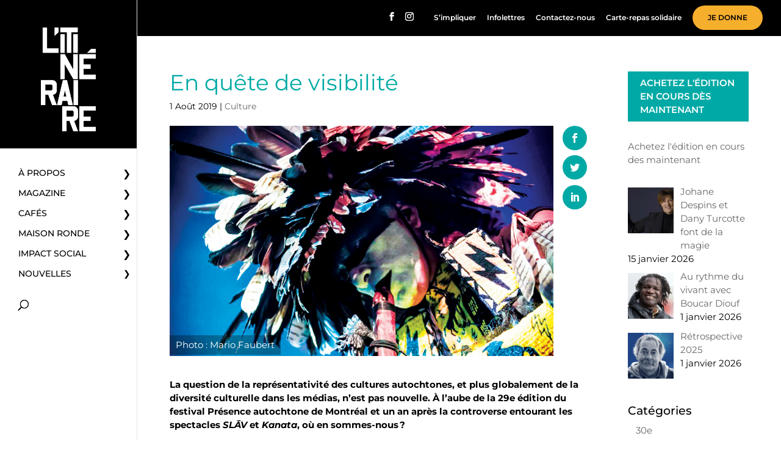

--- FILE ---
content_type: text/html; charset=UTF-8
request_url: https://www.itineraire.ca/en-quete-de-visibilite/
body_size: 21174
content:
<!DOCTYPE html>
<html lang="fr-FR">
<head>
	<meta charset="UTF-8" />
<meta http-equiv="X-UA-Compatible" content="IE=edge">
	<link rel="pingback" href="https://www.itineraire.ca/xmlrpc.php" />

	<script type="text/javascript">
		document.documentElement.className = 'js';
	</script>

	<link rel="preconnect" href="https://fonts.gstatic.com" crossorigin /><script id="diviarea-loader">window.DiviPopupData=window.DiviAreaConfig={"zIndex":1000000,"animateSpeed":400,"triggerClassPrefix":"show-popup-","idAttrib":"data-popup","modalIndicatorClass":"is-modal","blockingIndicatorClass":"is-blocking","defaultShowCloseButton":true,"withCloseClass":"with-close","noCloseClass":"no-close","triggerCloseClass":"close","singletonClass":"single","darkModeClass":"dark","noShadowClass":"no-shadow","altCloseClass":"close-alt","popupSelector":".et_pb_section.popup","initializeOnEvent":"et_pb_after_init_modules","popupWrapperClass":"area-outer-wrap","fullHeightClass":"full-height","openPopupClass":"da-overlay-visible","overlayClass":"da-overlay","exitIndicatorClass":"on-exit","hoverTriggerClass":"on-hover","clickTriggerClass":"on-click","onExitDelay":2000,"notMobileClass":"not-mobile","notTabletClass":"not-tablet","notDesktopClass":"not-desktop","baseContext":"body","activePopupClass":"is-open","closeButtonClass":"da-close","withLoaderClass":"with-loader","debug":false,"ajaxUrl":"https:\/\/www.itineraire.ca\/wp-admin\/admin-ajax.php","sys":[]};var divimode_loader=function(){"use strict";!function(t){t.DiviArea=t.DiviPopup={loaded:!1};var n=t.DiviArea,i=n.Hooks={},o={};function r(t,n,i){var r,e,c;if("string"==typeof t)if(o[t]){if(n)if((r=o[t])&&i)for(c=r.length;c--;)(e=r[c]).callback===n&&e.context===i&&(r[c]=!1);else for(c=r.length;c--;)r[c].callback===n&&(r[c]=!1)}else o[t]=[]}function e(t,n,i,r){if("string"==typeof t){var e={callback:n,priority:i,context:r},c=o[t];c?(c.push(e),c=function(t){var n,i,o,r,e=t.length;for(r=1;r<e;r++)for(n=t[r],i=r;i>0;i--)(o=t[i-1]).priority>n.priority&&(t[i]=o,t[i-1]=n);return t}(c)):c=[e],o[t]=c}}function c(t,n,i){"string"==typeof n&&(n=[n]);var r,e,c=[];for(r=0;r<n.length;r++)Array.prototype.push.apply(c,o[n[r]]);for(e=0;e<c.length;e++){var a=void 0;c[e]&&"function"==typeof c[e].callback&&("filter"===t?void 0!==(a=c[e].callback.apply(c[e].context,i))&&(i[0]=a):c[e].callback.apply(c[e].context,i))}if("filter"===t)return i[0]}i.silent=function(){return i},n.removeFilter=i.removeFilter=function(t,n){r(t,n)},n.removeAction=i.removeAction=function(t,n){r(t,n)},n.applyFilters=i.applyFilters=function(t){for(var n=[],i=arguments.length-1;i-- >0;)n[i]=arguments[i+1];return c("filter",t,n)},n.doAction=i.doAction=function(t){for(var n=[],i=arguments.length-1;i-- >0;)n[i]=arguments[i+1];c("action",t,n)},n.addFilter=i.addFilter=function(n,i,o,r){e(n,i,parseInt(o||10,10),r||t)},n.addAction=i.addAction=function(n,i,o,r){e(n,i,parseInt(o||10,10),r||t)},n.addActionOnce=i.addActionOnce=function(n,i,o,c){e(n,i,parseInt(o||10,10),c||t),e(n,(function(){r(n,i)}),1+parseInt(o||10,10),c||t)}}(window);return{}}();
</script><style id="et-builder-googlefonts-cached-inline">/* Original: https://fonts.googleapis.com/css?family=Montserrat:100,200,300,regular,500,600,700,800,900,100italic,200italic,300italic,italic,500italic,600italic,700italic,800italic,900italic&#038;subset=cyrillic,cyrillic-ext,latin,latin-ext,vietnamese&#038;display=swap *//* User Agent: Mozilla/5.0 (Unknown; Linux x86_64) AppleWebKit/538.1 (KHTML, like Gecko) Safari/538.1 Daum/4.1 */@font-face {font-family: 'Montserrat';font-style: italic;font-weight: 100;font-display: swap;src: url(https://fonts.gstatic.com/s/montserrat/v31/JTUFjIg1_i6t8kCHKm459Wx7xQYXK0vOoz6jq6R8aX8.ttf) format('truetype');}@font-face {font-family: 'Montserrat';font-style: italic;font-weight: 200;font-display: swap;src: url(https://fonts.gstatic.com/s/montserrat/v31/JTUFjIg1_i6t8kCHKm459Wx7xQYXK0vOoz6jqyR9aX8.ttf) format('truetype');}@font-face {font-family: 'Montserrat';font-style: italic;font-weight: 300;font-display: swap;src: url(https://fonts.gstatic.com/s/montserrat/v31/JTUFjIg1_i6t8kCHKm459Wx7xQYXK0vOoz6jq_p9aX8.ttf) format('truetype');}@font-face {font-family: 'Montserrat';font-style: italic;font-weight: 400;font-display: swap;src: url(https://fonts.gstatic.com/s/montserrat/v31/JTUFjIg1_i6t8kCHKm459Wx7xQYXK0vOoz6jq6R9aX8.ttf) format('truetype');}@font-face {font-family: 'Montserrat';font-style: italic;font-weight: 500;font-display: swap;src: url(https://fonts.gstatic.com/s/montserrat/v31/JTUFjIg1_i6t8kCHKm459Wx7xQYXK0vOoz6jq5Z9aX8.ttf) format('truetype');}@font-face {font-family: 'Montserrat';font-style: italic;font-weight: 600;font-display: swap;src: url(https://fonts.gstatic.com/s/montserrat/v31/JTUFjIg1_i6t8kCHKm459Wx7xQYXK0vOoz6jq3p6aX8.ttf) format('truetype');}@font-face {font-family: 'Montserrat';font-style: italic;font-weight: 700;font-display: swap;src: url(https://fonts.gstatic.com/s/montserrat/v31/JTUFjIg1_i6t8kCHKm459Wx7xQYXK0vOoz6jq0N6aX8.ttf) format('truetype');}@font-face {font-family: 'Montserrat';font-style: italic;font-weight: 800;font-display: swap;src: url(https://fonts.gstatic.com/s/montserrat/v31/JTUFjIg1_i6t8kCHKm459Wx7xQYXK0vOoz6jqyR6aX8.ttf) format('truetype');}@font-face {font-family: 'Montserrat';font-style: italic;font-weight: 900;font-display: swap;src: url(https://fonts.gstatic.com/s/montserrat/v31/JTUFjIg1_i6t8kCHKm459Wx7xQYXK0vOoz6jqw16aX8.ttf) format('truetype');}@font-face {font-family: 'Montserrat';font-style: normal;font-weight: 100;font-display: swap;src: url(https://fonts.gstatic.com/s/montserrat/v31/JTUHjIg1_i6t8kCHKm4532VJOt5-QNFgpCtr6Uw-.ttf) format('truetype');}@font-face {font-family: 'Montserrat';font-style: normal;font-weight: 200;font-display: swap;src: url(https://fonts.gstatic.com/s/montserrat/v31/JTUHjIg1_i6t8kCHKm4532VJOt5-QNFgpCvr6Ew-.ttf) format('truetype');}@font-face {font-family: 'Montserrat';font-style: normal;font-weight: 300;font-display: swap;src: url(https://fonts.gstatic.com/s/montserrat/v31/JTUHjIg1_i6t8kCHKm4532VJOt5-QNFgpCs16Ew-.ttf) format('truetype');}@font-face {font-family: 'Montserrat';font-style: normal;font-weight: 400;font-display: swap;src: url(https://fonts.gstatic.com/s/montserrat/v31/JTUHjIg1_i6t8kCHKm4532VJOt5-QNFgpCtr6Ew-.ttf) format('truetype');}@font-face {font-family: 'Montserrat';font-style: normal;font-weight: 500;font-display: swap;src: url(https://fonts.gstatic.com/s/montserrat/v31/JTUHjIg1_i6t8kCHKm4532VJOt5-QNFgpCtZ6Ew-.ttf) format('truetype');}@font-face {font-family: 'Montserrat';font-style: normal;font-weight: 600;font-display: swap;src: url(https://fonts.gstatic.com/s/montserrat/v31/JTUHjIg1_i6t8kCHKm4532VJOt5-QNFgpCu170w-.ttf) format('truetype');}@font-face {font-family: 'Montserrat';font-style: normal;font-weight: 700;font-display: swap;src: url(https://fonts.gstatic.com/s/montserrat/v31/JTUHjIg1_i6t8kCHKm4532VJOt5-QNFgpCuM70w-.ttf) format('truetype');}@font-face {font-family: 'Montserrat';font-style: normal;font-weight: 800;font-display: swap;src: url(https://fonts.gstatic.com/s/montserrat/v31/JTUHjIg1_i6t8kCHKm4532VJOt5-QNFgpCvr70w-.ttf) format('truetype');}@font-face {font-family: 'Montserrat';font-style: normal;font-weight: 900;font-display: swap;src: url(https://fonts.gstatic.com/s/montserrat/v31/JTUHjIg1_i6t8kCHKm4532VJOt5-QNFgpCvC70w-.ttf) format('truetype');}/* User Agent: Mozilla/5.0 (Windows NT 6.1; WOW64; rv:27.0) Gecko/20100101 Firefox/27.0 */@font-face {font-family: 'Montserrat';font-style: italic;font-weight: 100;font-display: swap;src: url(https://fonts.gstatic.com/l/font?kit=JTUFjIg1_i6t8kCHKm459Wx7xQYXK0vOoz6jq6R8aXw&skey=2d3c1187d5eede0f&v=v31) format('woff');}@font-face {font-family: 'Montserrat';font-style: italic;font-weight: 200;font-display: swap;src: url(https://fonts.gstatic.com/l/font?kit=JTUFjIg1_i6t8kCHKm459Wx7xQYXK0vOoz6jqyR9aXw&skey=2d3c1187d5eede0f&v=v31) format('woff');}@font-face {font-family: 'Montserrat';font-style: italic;font-weight: 300;font-display: swap;src: url(https://fonts.gstatic.com/l/font?kit=JTUFjIg1_i6t8kCHKm459Wx7xQYXK0vOoz6jq_p9aXw&skey=2d3c1187d5eede0f&v=v31) format('woff');}@font-face {font-family: 'Montserrat';font-style: italic;font-weight: 400;font-display: swap;src: url(https://fonts.gstatic.com/l/font?kit=JTUFjIg1_i6t8kCHKm459Wx7xQYXK0vOoz6jq6R9aXw&skey=2d3c1187d5eede0f&v=v31) format('woff');}@font-face {font-family: 'Montserrat';font-style: italic;font-weight: 500;font-display: swap;src: url(https://fonts.gstatic.com/l/font?kit=JTUFjIg1_i6t8kCHKm459Wx7xQYXK0vOoz6jq5Z9aXw&skey=2d3c1187d5eede0f&v=v31) format('woff');}@font-face {font-family: 'Montserrat';font-style: italic;font-weight: 600;font-display: swap;src: url(https://fonts.gstatic.com/l/font?kit=JTUFjIg1_i6t8kCHKm459Wx7xQYXK0vOoz6jq3p6aXw&skey=2d3c1187d5eede0f&v=v31) format('woff');}@font-face {font-family: 'Montserrat';font-style: italic;font-weight: 700;font-display: swap;src: url(https://fonts.gstatic.com/l/font?kit=JTUFjIg1_i6t8kCHKm459Wx7xQYXK0vOoz6jq0N6aXw&skey=2d3c1187d5eede0f&v=v31) format('woff');}@font-face {font-family: 'Montserrat';font-style: italic;font-weight: 800;font-display: swap;src: url(https://fonts.gstatic.com/l/font?kit=JTUFjIg1_i6t8kCHKm459Wx7xQYXK0vOoz6jqyR6aXw&skey=2d3c1187d5eede0f&v=v31) format('woff');}@font-face {font-family: 'Montserrat';font-style: italic;font-weight: 900;font-display: swap;src: url(https://fonts.gstatic.com/l/font?kit=JTUFjIg1_i6t8kCHKm459Wx7xQYXK0vOoz6jqw16aXw&skey=2d3c1187d5eede0f&v=v31) format('woff');}@font-face {font-family: 'Montserrat';font-style: normal;font-weight: 100;font-display: swap;src: url(https://fonts.gstatic.com/l/font?kit=JTUHjIg1_i6t8kCHKm4532VJOt5-QNFgpCtr6Uw9&skey=7bc19f711c0de8f&v=v31) format('woff');}@font-face {font-family: 'Montserrat';font-style: normal;font-weight: 200;font-display: swap;src: url(https://fonts.gstatic.com/l/font?kit=JTUHjIg1_i6t8kCHKm4532VJOt5-QNFgpCvr6Ew9&skey=7bc19f711c0de8f&v=v31) format('woff');}@font-face {font-family: 'Montserrat';font-style: normal;font-weight: 300;font-display: swap;src: url(https://fonts.gstatic.com/l/font?kit=JTUHjIg1_i6t8kCHKm4532VJOt5-QNFgpCs16Ew9&skey=7bc19f711c0de8f&v=v31) format('woff');}@font-face {font-family: 'Montserrat';font-style: normal;font-weight: 400;font-display: swap;src: url(https://fonts.gstatic.com/l/font?kit=JTUHjIg1_i6t8kCHKm4532VJOt5-QNFgpCtr6Ew9&skey=7bc19f711c0de8f&v=v31) format('woff');}@font-face {font-family: 'Montserrat';font-style: normal;font-weight: 500;font-display: swap;src: url(https://fonts.gstatic.com/l/font?kit=JTUHjIg1_i6t8kCHKm4532VJOt5-QNFgpCtZ6Ew9&skey=7bc19f711c0de8f&v=v31) format('woff');}@font-face {font-family: 'Montserrat';font-style: normal;font-weight: 600;font-display: swap;src: url(https://fonts.gstatic.com/l/font?kit=JTUHjIg1_i6t8kCHKm4532VJOt5-QNFgpCu170w9&skey=7bc19f711c0de8f&v=v31) format('woff');}@font-face {font-family: 'Montserrat';font-style: normal;font-weight: 700;font-display: swap;src: url(https://fonts.gstatic.com/l/font?kit=JTUHjIg1_i6t8kCHKm4532VJOt5-QNFgpCuM70w9&skey=7bc19f711c0de8f&v=v31) format('woff');}@font-face {font-family: 'Montserrat';font-style: normal;font-weight: 800;font-display: swap;src: url(https://fonts.gstatic.com/l/font?kit=JTUHjIg1_i6t8kCHKm4532VJOt5-QNFgpCvr70w9&skey=7bc19f711c0de8f&v=v31) format('woff');}@font-face {font-family: 'Montserrat';font-style: normal;font-weight: 900;font-display: swap;src: url(https://fonts.gstatic.com/l/font?kit=JTUHjIg1_i6t8kCHKm4532VJOt5-QNFgpCvC70w9&skey=7bc19f711c0de8f&v=v31) format('woff');}/* User Agent: Mozilla/5.0 (Windows NT 6.3; rv:39.0) Gecko/20100101 Firefox/39.0 */@font-face {font-family: 'Montserrat';font-style: italic;font-weight: 100;font-display: swap;src: url(https://fonts.gstatic.com/s/montserrat/v31/JTUFjIg1_i6t8kCHKm459Wx7xQYXK0vOoz6jq6R8aXo.woff2) format('woff2');}@font-face {font-family: 'Montserrat';font-style: italic;font-weight: 200;font-display: swap;src: url(https://fonts.gstatic.com/s/montserrat/v31/JTUFjIg1_i6t8kCHKm459Wx7xQYXK0vOoz6jqyR9aXo.woff2) format('woff2');}@font-face {font-family: 'Montserrat';font-style: italic;font-weight: 300;font-display: swap;src: url(https://fonts.gstatic.com/s/montserrat/v31/JTUFjIg1_i6t8kCHKm459Wx7xQYXK0vOoz6jq_p9aXo.woff2) format('woff2');}@font-face {font-family: 'Montserrat';font-style: italic;font-weight: 400;font-display: swap;src: url(https://fonts.gstatic.com/s/montserrat/v31/JTUFjIg1_i6t8kCHKm459Wx7xQYXK0vOoz6jq6R9aXo.woff2) format('woff2');}@font-face {font-family: 'Montserrat';font-style: italic;font-weight: 500;font-display: swap;src: url(https://fonts.gstatic.com/s/montserrat/v31/JTUFjIg1_i6t8kCHKm459Wx7xQYXK0vOoz6jq5Z9aXo.woff2) format('woff2');}@font-face {font-family: 'Montserrat';font-style: italic;font-weight: 600;font-display: swap;src: url(https://fonts.gstatic.com/s/montserrat/v31/JTUFjIg1_i6t8kCHKm459Wx7xQYXK0vOoz6jq3p6aXo.woff2) format('woff2');}@font-face {font-family: 'Montserrat';font-style: italic;font-weight: 700;font-display: swap;src: url(https://fonts.gstatic.com/s/montserrat/v31/JTUFjIg1_i6t8kCHKm459Wx7xQYXK0vOoz6jq0N6aXo.woff2) format('woff2');}@font-face {font-family: 'Montserrat';font-style: italic;font-weight: 800;font-display: swap;src: url(https://fonts.gstatic.com/s/montserrat/v31/JTUFjIg1_i6t8kCHKm459Wx7xQYXK0vOoz6jqyR6aXo.woff2) format('woff2');}@font-face {font-family: 'Montserrat';font-style: italic;font-weight: 900;font-display: swap;src: url(https://fonts.gstatic.com/s/montserrat/v31/JTUFjIg1_i6t8kCHKm459Wx7xQYXK0vOoz6jqw16aXo.woff2) format('woff2');}@font-face {font-family: 'Montserrat';font-style: normal;font-weight: 100;font-display: swap;src: url(https://fonts.gstatic.com/s/montserrat/v31/JTUHjIg1_i6t8kCHKm4532VJOt5-QNFgpCtr6Uw7.woff2) format('woff2');}@font-face {font-family: 'Montserrat';font-style: normal;font-weight: 200;font-display: swap;src: url(https://fonts.gstatic.com/s/montserrat/v31/JTUHjIg1_i6t8kCHKm4532VJOt5-QNFgpCvr6Ew7.woff2) format('woff2');}@font-face {font-family: 'Montserrat';font-style: normal;font-weight: 300;font-display: swap;src: url(https://fonts.gstatic.com/s/montserrat/v31/JTUHjIg1_i6t8kCHKm4532VJOt5-QNFgpCs16Ew7.woff2) format('woff2');}@font-face {font-family: 'Montserrat';font-style: normal;font-weight: 400;font-display: swap;src: url(https://fonts.gstatic.com/s/montserrat/v31/JTUHjIg1_i6t8kCHKm4532VJOt5-QNFgpCtr6Ew7.woff2) format('woff2');}@font-face {font-family: 'Montserrat';font-style: normal;font-weight: 500;font-display: swap;src: url(https://fonts.gstatic.com/s/montserrat/v31/JTUHjIg1_i6t8kCHKm4532VJOt5-QNFgpCtZ6Ew7.woff2) format('woff2');}@font-face {font-family: 'Montserrat';font-style: normal;font-weight: 600;font-display: swap;src: url(https://fonts.gstatic.com/s/montserrat/v31/JTUHjIg1_i6t8kCHKm4532VJOt5-QNFgpCu170w7.woff2) format('woff2');}@font-face {font-family: 'Montserrat';font-style: normal;font-weight: 700;font-display: swap;src: url(https://fonts.gstatic.com/s/montserrat/v31/JTUHjIg1_i6t8kCHKm4532VJOt5-QNFgpCuM70w7.woff2) format('woff2');}@font-face {font-family: 'Montserrat';font-style: normal;font-weight: 800;font-display: swap;src: url(https://fonts.gstatic.com/s/montserrat/v31/JTUHjIg1_i6t8kCHKm4532VJOt5-QNFgpCvr70w7.woff2) format('woff2');}@font-face {font-family: 'Montserrat';font-style: normal;font-weight: 900;font-display: swap;src: url(https://fonts.gstatic.com/s/montserrat/v31/JTUHjIg1_i6t8kCHKm4532VJOt5-QNFgpCvC70w7.woff2) format('woff2');}</style><meta name='robots' content='index, follow, max-image-preview:large, max-snippet:-1, max-video-preview:-1' />
<script id="cookieyes" type="text/javascript" src="https://cdn-cookieyes.com/client_data/8b3390fab0ce549a2a0ed9a6/script.js"></script><script type="text/javascript">
			let jqueryParams=[],jQuery=function(r){return jqueryParams=[...jqueryParams,r],jQuery},$=function(r){return jqueryParams=[...jqueryParams,r],$};window.jQuery=jQuery,window.$=jQuery;let customHeadScripts=!1;jQuery.fn=jQuery.prototype={},$.fn=jQuery.prototype={},jQuery.noConflict=function(r){if(window.jQuery)return jQuery=window.jQuery,$=window.jQuery,customHeadScripts=!0,jQuery.noConflict},jQuery.ready=function(r){jqueryParams=[...jqueryParams,r]},$.ready=function(r){jqueryParams=[...jqueryParams,r]},jQuery.load=function(r){jqueryParams=[...jqueryParams,r]},$.load=function(r){jqueryParams=[...jqueryParams,r]},jQuery.fn.ready=function(r){jqueryParams=[...jqueryParams,r]},$.fn.ready=function(r){jqueryParams=[...jqueryParams,r]};</script>
	<!-- This site is optimized with the Yoast SEO plugin v26.8 - https://yoast.com/product/yoast-seo-wordpress/ -->
	<title>En quête de visibilité - L&#039;Itinéraire</title>
	<meta name="description" content="L&#039;Itinéraire est un magazine de rue bimensuel dont la mission vise la réinsertion sociale des personnes itinérantes, toxicomanes et sans emploi." />
	<link rel="canonical" href="https://www.itineraire.ca/en-quete-de-visibilite/" />
	<meta property="og:locale" content="fr_FR" />
	<meta property="og:type" content="article" />
	<meta property="og:title" content="En quête de visibilité - L&#039;Itinéraire" />
	<meta property="og:description" content="L&#039;Itinéraire est un magazine de rue bimensuel dont la mission vise la réinsertion sociale des personnes itinérantes, toxicomanes et sans emploi." />
	<meta property="og:url" content="https://www.itineraire.ca/en-quete-de-visibilite/" />
	<meta property="og:site_name" content="L&#039;Itinéraire" />
	<meta property="article:publisher" content="https://www.facebook.com/GroupeLitineraire" />
	<meta property="article:published_time" content="2019-08-01T15:52:00+00:00" />
	<meta property="article:modified_time" content="2021-11-17T13:10:27+00:00" />
	<meta property="og:image" content="https://www.itineraire.ca/wp-content/uploads/2019/07/iti-cultures-autochtones.jpg" />
	<meta property="og:image:width" content="800" />
	<meta property="og:image:height" content="480" />
	<meta property="og:image:type" content="image/jpeg" />
	<meta name="author" content="Hélène Larocque" />
	<meta name="twitter:card" content="summary_large_image" />
	<meta name="twitter:creator" content="@LItineraire" />
	<meta name="twitter:site" content="@LItineraire" />
	<meta name="twitter:label1" content="Écrit par" />
	<meta name="twitter:data1" content="Hélène Larocque" />
	<meta name="twitter:label2" content="Durée de lecture estimée" />
	<meta name="twitter:data2" content="8 minutes" />
	<script type="application/ld+json" class="yoast-schema-graph">{"@context":"https://schema.org","@graph":[{"@type":"Article","@id":"https://www.itineraire.ca/en-quete-de-visibilite/#article","isPartOf":{"@id":"https://www.itineraire.ca/en-quete-de-visibilite/"},"author":{"name":"Hélène Larocque","@id":"https://www.itineraire.ca/#/schema/person/82e8bec8905825e0eab12a8527fbeea8"},"headline":"En quête de visibilité","datePublished":"2019-08-01T15:52:00+00:00","dateModified":"2021-11-17T13:10:27+00:00","mainEntityOfPage":{"@id":"https://www.itineraire.ca/en-quete-de-visibilite/"},"wordCount":1557,"publisher":{"@id":"https://www.itineraire.ca/#organization"},"image":{"@id":"https://www.itineraire.ca/en-quete-de-visibilite/#primaryimage"},"thumbnailUrl":"https://www.itineraire.ca/wp-content/uploads/2019/07/iti-cultures-autochtones.jpg","articleSection":["Culture"],"inLanguage":"fr-FR"},{"@type":"WebPage","@id":"https://www.itineraire.ca/en-quete-de-visibilite/","url":"https://www.itineraire.ca/en-quete-de-visibilite/","name":"En quête de visibilité - L'Itinéraire","isPartOf":{"@id":"https://www.itineraire.ca/#website"},"primaryImageOfPage":{"@id":"https://www.itineraire.ca/en-quete-de-visibilite/#primaryimage"},"image":{"@id":"https://www.itineraire.ca/en-quete-de-visibilite/#primaryimage"},"thumbnailUrl":"https://www.itineraire.ca/wp-content/uploads/2019/07/iti-cultures-autochtones.jpg","datePublished":"2019-08-01T15:52:00+00:00","dateModified":"2021-11-17T13:10:27+00:00","description":"L'Itinéraire est un magazine de rue bimensuel dont la mission vise la réinsertion sociale des personnes itinérantes, toxicomanes et sans emploi.","breadcrumb":{"@id":"https://www.itineraire.ca/en-quete-de-visibilite/#breadcrumb"},"inLanguage":"fr-FR","potentialAction":[{"@type":"ReadAction","target":["https://www.itineraire.ca/en-quete-de-visibilite/"]}]},{"@type":"ImageObject","inLanguage":"fr-FR","@id":"https://www.itineraire.ca/en-quete-de-visibilite/#primaryimage","url":"https://www.itineraire.ca/wp-content/uploads/2019/07/iti-cultures-autochtones.jpg","contentUrl":"https://www.itineraire.ca/wp-content/uploads/2019/07/iti-cultures-autochtones.jpg","width":800,"height":480,"caption":"Photo : Mario Faubert"},{"@type":"BreadcrumbList","@id":"https://www.itineraire.ca/en-quete-de-visibilite/#breadcrumb","itemListElement":[{"@type":"ListItem","position":1,"name":"Accueil","item":"https://www.itineraire.ca/"},{"@type":"ListItem","position":2,"name":"En quête de visibilité"}]},{"@type":"WebSite","@id":"https://www.itineraire.ca/#website","url":"https://www.itineraire.ca/","name":"L'Itinéraire","description":"Bien plus qu'un magazine","publisher":{"@id":"https://www.itineraire.ca/#organization"},"potentialAction":[{"@type":"SearchAction","target":{"@type":"EntryPoint","urlTemplate":"https://www.itineraire.ca/?s={search_term_string}"},"query-input":{"@type":"PropertyValueSpecification","valueRequired":true,"valueName":"search_term_string"}}],"inLanguage":"fr-FR"},{"@type":"Organization","@id":"https://www.itineraire.ca/#organization","name":"Groupe communautaire L'Itinéraire","url":"https://www.itineraire.ca/","logo":{"@type":"ImageObject","inLanguage":"fr-FR","@id":"https://www.itineraire.ca/#/schema/logo/image/","url":"https://www.itineraire.ca/wp-content/uploads/2021/07/LITINERAIRE_LOGO_Noir.png","contentUrl":"https://www.itineraire.ca/wp-content/uploads/2021/07/LITINERAIRE_LOGO_Noir.png","width":791,"height":1504,"caption":"Groupe communautaire L'Itinéraire"},"image":{"@id":"https://www.itineraire.ca/#/schema/logo/image/"},"sameAs":["https://www.facebook.com/GroupeLitineraire","https://x.com/LItineraire","https://www.instagram.com/litineraire/","https://www.linkedin.com/company/goupe-l'itin-raire/"]},{"@type":"Person","@id":"https://www.itineraire.ca/#/schema/person/82e8bec8905825e0eab12a8527fbeea8","name":"Hélène Larocque","sameAs":["http://progexia.com"],"url":"https://www.itineraire.ca/author/hlarocque/"}]}</script>
	<!-- / Yoast SEO plugin. -->


<link rel='dns-prefetch' href='//fonts.googleapis.com' />
<link rel="alternate" title="oEmbed (JSON)" type="application/json+oembed" href="https://www.itineraire.ca/wp-json/oembed/1.0/embed?url=https%3A%2F%2Fwww.itineraire.ca%2Fen-quete-de-visibilite%2F" />
<link rel="alternate" title="oEmbed (XML)" type="text/xml+oembed" href="https://www.itineraire.ca/wp-json/oembed/1.0/embed?url=https%3A%2F%2Fwww.itineraire.ca%2Fen-quete-de-visibilite%2F&#038;format=xml" />
<meta content="Itineraire v.1.0.0" name="generator"/><link rel='stylesheet' id='wp-block-library-css' href='https://www.itineraire.ca/wp-includes/css/dist/block-library/style.min.css?ver=53e705a44185bcf9257098590a1f56f4' type='text/css' media='all' />
<style id='global-styles-inline-css' type='text/css'>
:root{--wp--preset--aspect-ratio--square: 1;--wp--preset--aspect-ratio--4-3: 4/3;--wp--preset--aspect-ratio--3-4: 3/4;--wp--preset--aspect-ratio--3-2: 3/2;--wp--preset--aspect-ratio--2-3: 2/3;--wp--preset--aspect-ratio--16-9: 16/9;--wp--preset--aspect-ratio--9-16: 9/16;--wp--preset--color--black: #000000;--wp--preset--color--cyan-bluish-gray: #abb8c3;--wp--preset--color--white: #ffffff;--wp--preset--color--pale-pink: #f78da7;--wp--preset--color--vivid-red: #cf2e2e;--wp--preset--color--luminous-vivid-orange: #ff6900;--wp--preset--color--luminous-vivid-amber: #fcb900;--wp--preset--color--light-green-cyan: #7bdcb5;--wp--preset--color--vivid-green-cyan: #00d084;--wp--preset--color--pale-cyan-blue: #8ed1fc;--wp--preset--color--vivid-cyan-blue: #0693e3;--wp--preset--color--vivid-purple: #9b51e0;--wp--preset--gradient--vivid-cyan-blue-to-vivid-purple: linear-gradient(135deg,rgb(6,147,227) 0%,rgb(155,81,224) 100%);--wp--preset--gradient--light-green-cyan-to-vivid-green-cyan: linear-gradient(135deg,rgb(122,220,180) 0%,rgb(0,208,130) 100%);--wp--preset--gradient--luminous-vivid-amber-to-luminous-vivid-orange: linear-gradient(135deg,rgb(252,185,0) 0%,rgb(255,105,0) 100%);--wp--preset--gradient--luminous-vivid-orange-to-vivid-red: linear-gradient(135deg,rgb(255,105,0) 0%,rgb(207,46,46) 100%);--wp--preset--gradient--very-light-gray-to-cyan-bluish-gray: linear-gradient(135deg,rgb(238,238,238) 0%,rgb(169,184,195) 100%);--wp--preset--gradient--cool-to-warm-spectrum: linear-gradient(135deg,rgb(74,234,220) 0%,rgb(151,120,209) 20%,rgb(207,42,186) 40%,rgb(238,44,130) 60%,rgb(251,105,98) 80%,rgb(254,248,76) 100%);--wp--preset--gradient--blush-light-purple: linear-gradient(135deg,rgb(255,206,236) 0%,rgb(152,150,240) 100%);--wp--preset--gradient--blush-bordeaux: linear-gradient(135deg,rgb(254,205,165) 0%,rgb(254,45,45) 50%,rgb(107,0,62) 100%);--wp--preset--gradient--luminous-dusk: linear-gradient(135deg,rgb(255,203,112) 0%,rgb(199,81,192) 50%,rgb(65,88,208) 100%);--wp--preset--gradient--pale-ocean: linear-gradient(135deg,rgb(255,245,203) 0%,rgb(182,227,212) 50%,rgb(51,167,181) 100%);--wp--preset--gradient--electric-grass: linear-gradient(135deg,rgb(202,248,128) 0%,rgb(113,206,126) 100%);--wp--preset--gradient--midnight: linear-gradient(135deg,rgb(2,3,129) 0%,rgb(40,116,252) 100%);--wp--preset--font-size--small: 13px;--wp--preset--font-size--medium: 20px;--wp--preset--font-size--large: 36px;--wp--preset--font-size--x-large: 42px;--wp--preset--spacing--20: 0.44rem;--wp--preset--spacing--30: 0.67rem;--wp--preset--spacing--40: 1rem;--wp--preset--spacing--50: 1.5rem;--wp--preset--spacing--60: 2.25rem;--wp--preset--spacing--70: 3.38rem;--wp--preset--spacing--80: 5.06rem;--wp--preset--shadow--natural: 6px 6px 9px rgba(0, 0, 0, 0.2);--wp--preset--shadow--deep: 12px 12px 50px rgba(0, 0, 0, 0.4);--wp--preset--shadow--sharp: 6px 6px 0px rgba(0, 0, 0, 0.2);--wp--preset--shadow--outlined: 6px 6px 0px -3px rgb(255, 255, 255), 6px 6px rgb(0, 0, 0);--wp--preset--shadow--crisp: 6px 6px 0px rgb(0, 0, 0);}:root { --wp--style--global--content-size: 823px;--wp--style--global--wide-size: 1080px; }:where(body) { margin: 0; }.wp-site-blocks > .alignleft { float: left; margin-right: 2em; }.wp-site-blocks > .alignright { float: right; margin-left: 2em; }.wp-site-blocks > .aligncenter { justify-content: center; margin-left: auto; margin-right: auto; }:where(.is-layout-flex){gap: 0.5em;}:where(.is-layout-grid){gap: 0.5em;}.is-layout-flow > .alignleft{float: left;margin-inline-start: 0;margin-inline-end: 2em;}.is-layout-flow > .alignright{float: right;margin-inline-start: 2em;margin-inline-end: 0;}.is-layout-flow > .aligncenter{margin-left: auto !important;margin-right: auto !important;}.is-layout-constrained > .alignleft{float: left;margin-inline-start: 0;margin-inline-end: 2em;}.is-layout-constrained > .alignright{float: right;margin-inline-start: 2em;margin-inline-end: 0;}.is-layout-constrained > .aligncenter{margin-left: auto !important;margin-right: auto !important;}.is-layout-constrained > :where(:not(.alignleft):not(.alignright):not(.alignfull)){max-width: var(--wp--style--global--content-size);margin-left: auto !important;margin-right: auto !important;}.is-layout-constrained > .alignwide{max-width: var(--wp--style--global--wide-size);}body .is-layout-flex{display: flex;}.is-layout-flex{flex-wrap: wrap;align-items: center;}.is-layout-flex > :is(*, div){margin: 0;}body .is-layout-grid{display: grid;}.is-layout-grid > :is(*, div){margin: 0;}body{padding-top: 0px;padding-right: 0px;padding-bottom: 0px;padding-left: 0px;}:root :where(.wp-element-button, .wp-block-button__link){background-color: #32373c;border-width: 0;color: #fff;font-family: inherit;font-size: inherit;font-style: inherit;font-weight: inherit;letter-spacing: inherit;line-height: inherit;padding-top: calc(0.667em + 2px);padding-right: calc(1.333em + 2px);padding-bottom: calc(0.667em + 2px);padding-left: calc(1.333em + 2px);text-decoration: none;text-transform: inherit;}.has-black-color{color: var(--wp--preset--color--black) !important;}.has-cyan-bluish-gray-color{color: var(--wp--preset--color--cyan-bluish-gray) !important;}.has-white-color{color: var(--wp--preset--color--white) !important;}.has-pale-pink-color{color: var(--wp--preset--color--pale-pink) !important;}.has-vivid-red-color{color: var(--wp--preset--color--vivid-red) !important;}.has-luminous-vivid-orange-color{color: var(--wp--preset--color--luminous-vivid-orange) !important;}.has-luminous-vivid-amber-color{color: var(--wp--preset--color--luminous-vivid-amber) !important;}.has-light-green-cyan-color{color: var(--wp--preset--color--light-green-cyan) !important;}.has-vivid-green-cyan-color{color: var(--wp--preset--color--vivid-green-cyan) !important;}.has-pale-cyan-blue-color{color: var(--wp--preset--color--pale-cyan-blue) !important;}.has-vivid-cyan-blue-color{color: var(--wp--preset--color--vivid-cyan-blue) !important;}.has-vivid-purple-color{color: var(--wp--preset--color--vivid-purple) !important;}.has-black-background-color{background-color: var(--wp--preset--color--black) !important;}.has-cyan-bluish-gray-background-color{background-color: var(--wp--preset--color--cyan-bluish-gray) !important;}.has-white-background-color{background-color: var(--wp--preset--color--white) !important;}.has-pale-pink-background-color{background-color: var(--wp--preset--color--pale-pink) !important;}.has-vivid-red-background-color{background-color: var(--wp--preset--color--vivid-red) !important;}.has-luminous-vivid-orange-background-color{background-color: var(--wp--preset--color--luminous-vivid-orange) !important;}.has-luminous-vivid-amber-background-color{background-color: var(--wp--preset--color--luminous-vivid-amber) !important;}.has-light-green-cyan-background-color{background-color: var(--wp--preset--color--light-green-cyan) !important;}.has-vivid-green-cyan-background-color{background-color: var(--wp--preset--color--vivid-green-cyan) !important;}.has-pale-cyan-blue-background-color{background-color: var(--wp--preset--color--pale-cyan-blue) !important;}.has-vivid-cyan-blue-background-color{background-color: var(--wp--preset--color--vivid-cyan-blue) !important;}.has-vivid-purple-background-color{background-color: var(--wp--preset--color--vivid-purple) !important;}.has-black-border-color{border-color: var(--wp--preset--color--black) !important;}.has-cyan-bluish-gray-border-color{border-color: var(--wp--preset--color--cyan-bluish-gray) !important;}.has-white-border-color{border-color: var(--wp--preset--color--white) !important;}.has-pale-pink-border-color{border-color: var(--wp--preset--color--pale-pink) !important;}.has-vivid-red-border-color{border-color: var(--wp--preset--color--vivid-red) !important;}.has-luminous-vivid-orange-border-color{border-color: var(--wp--preset--color--luminous-vivid-orange) !important;}.has-luminous-vivid-amber-border-color{border-color: var(--wp--preset--color--luminous-vivid-amber) !important;}.has-light-green-cyan-border-color{border-color: var(--wp--preset--color--light-green-cyan) !important;}.has-vivid-green-cyan-border-color{border-color: var(--wp--preset--color--vivid-green-cyan) !important;}.has-pale-cyan-blue-border-color{border-color: var(--wp--preset--color--pale-cyan-blue) !important;}.has-vivid-cyan-blue-border-color{border-color: var(--wp--preset--color--vivid-cyan-blue) !important;}.has-vivid-purple-border-color{border-color: var(--wp--preset--color--vivid-purple) !important;}.has-vivid-cyan-blue-to-vivid-purple-gradient-background{background: var(--wp--preset--gradient--vivid-cyan-blue-to-vivid-purple) !important;}.has-light-green-cyan-to-vivid-green-cyan-gradient-background{background: var(--wp--preset--gradient--light-green-cyan-to-vivid-green-cyan) !important;}.has-luminous-vivid-amber-to-luminous-vivid-orange-gradient-background{background: var(--wp--preset--gradient--luminous-vivid-amber-to-luminous-vivid-orange) !important;}.has-luminous-vivid-orange-to-vivid-red-gradient-background{background: var(--wp--preset--gradient--luminous-vivid-orange-to-vivid-red) !important;}.has-very-light-gray-to-cyan-bluish-gray-gradient-background{background: var(--wp--preset--gradient--very-light-gray-to-cyan-bluish-gray) !important;}.has-cool-to-warm-spectrum-gradient-background{background: var(--wp--preset--gradient--cool-to-warm-spectrum) !important;}.has-blush-light-purple-gradient-background{background: var(--wp--preset--gradient--blush-light-purple) !important;}.has-blush-bordeaux-gradient-background{background: var(--wp--preset--gradient--blush-bordeaux) !important;}.has-luminous-dusk-gradient-background{background: var(--wp--preset--gradient--luminous-dusk) !important;}.has-pale-ocean-gradient-background{background: var(--wp--preset--gradient--pale-ocean) !important;}.has-electric-grass-gradient-background{background: var(--wp--preset--gradient--electric-grass) !important;}.has-midnight-gradient-background{background: var(--wp--preset--gradient--midnight) !important;}.has-small-font-size{font-size: var(--wp--preset--font-size--small) !important;}.has-medium-font-size{font-size: var(--wp--preset--font-size--medium) !important;}.has-large-font-size{font-size: var(--wp--preset--font-size--large) !important;}.has-x-large-font-size{font-size: var(--wp--preset--font-size--x-large) !important;}
/*# sourceURL=global-styles-inline-css */
</style>

<link rel='stylesheet' id='dc-style-css' href='https://www.itineraire.ca/wp-content/plugins/carousel-for-divi/dc-style.css?ver=2.0.1' type='text/css' media='all' />
<link rel='stylesheet' id='magazines-css' href='https://www.itineraire.ca/wp-content/plugins/magazines/public/css/magazines-public.css?ver=1.0.0' type='text/css' media='all' />
<link rel='stylesheet' id='mailerlite_forms.css-css' href='https://www.itineraire.ca/wp-content/plugins/official-mailerlite-sign-up-forms/assets/css/mailerlite_forms.css?ver=1.7.18' type='text/css' media='all' />
<link rel='stylesheet' id='et_monarch-css-css' href='https://www.itineraire.ca/wp-content/plugins/monarch/css/style.css?ver=1.4.14' type='text/css' media='all' />
<link rel='stylesheet' id='et-gf-open-sans-css' href='https://fonts.googleapis.com/css?family=Open+Sans:400,700' type='text/css' media='all' />
<link rel='stylesheet' id='css-divi-area-css' href='https://www.itineraire.ca/wp-content/plugins/popups-for-divi/styles/front.min.css?ver=3.2.3' type='text/css' media='all' />
<style id='css-divi-area-inline-css' type='text/css'>
.et_pb_section.popup{display:none}
/*# sourceURL=css-divi-area-inline-css */
</style>
<link rel='stylesheet' id='css-divi-area-popuphidden-css' href='https://www.itineraire.ca/wp-content/plugins/popups-for-divi/styles/front-popuphidden.min.css?ver=3.2.3' type='text/css' media='all' />
<link rel='stylesheet' id='divi-breadcrumbs-styles-css' href='https://www.itineraire.ca/wp-content/plugins/breadcrumbs-divi-module/styles/style.min.css?ver=1.2.4' type='text/css' media='all' />
<link rel='stylesheet' id='recent-posts-widget-with-thumbnails-public-style-css' href='https://www.itineraire.ca/wp-content/plugins/recent-posts-widget-with-thumbnails/public.css?ver=7.1.1' type='text/css' media='all' />
<link rel='stylesheet' id='divi-style-parent-css' href='https://www.itineraire.ca/wp-content/themes/Divi/style-static.min.css?ver=4.27.5' type='text/css' media='all' />
<link rel='stylesheet' id='divi-style-css' href='https://www.itineraire.ca/wp-content/themes/itineraire/style.css?ver=4.27.5' type='text/css' media='all' />
<script type="text/javascript" src="https://www.itineraire.ca/wp-includes/js/jquery/jquery.min.js?ver=3.7.1" id="jquery-core-js"></script>
<script type="text/javascript" src="https://www.itineraire.ca/wp-includes/js/jquery/jquery-migrate.min.js?ver=3.4.1" id="jquery-migrate-js"></script>
<script type="text/javascript" id="jquery-js-after">
/* <![CDATA[ */
jqueryParams.length&&$.each(jqueryParams,function(e,r){if("function"==typeof r){var n=String(r);n.replace("$","jQuery");var a=new Function("return "+n)();$(document).ready(a)}});
//# sourceURL=jquery-js-after
/* ]]> */
</script>
<script type="text/javascript" src="https://www.itineraire.ca/wp-content/plugins/magazines/public/js/magazines-public.js?ver=1.0.0" id="magazines-js"></script>
<script type="text/javascript" src="https://www.itineraire.ca/wp-content/plugins/popups-for-divi/scripts/ie-compat.min.js?ver=3.2.3" id="dap-ie-js"></script>
<script type="text/javascript" src="https://www.itineraire.ca/wp-content/themes/itineraire/ds-script.js?ver=53e705a44185bcf9257098590a1f56f4" id="ds-theme-script-js"></script>
<link rel="https://api.w.org/" href="https://www.itineraire.ca/wp-json/" /><link rel="alternate" title="JSON" type="application/json" href="https://www.itineraire.ca/wp-json/wp/v2/posts/620" /><link rel="EditURI" type="application/rsd+xml" title="RSD" href="https://www.itineraire.ca/xmlrpc.php?rsd" />

<link rel='shortlink' href='https://www.itineraire.ca/?p=620' />

<!-- This site is using AdRotate v5.17.2 to display their advertisements - https://ajdg.solutions/ -->
<!-- AdRotate CSS -->
<style type="text/css" media="screen">
	.g { margin:0px; padding:0px; overflow:hidden; line-height:1; zoom:1; }
	.g img { height:auto; }
	.g-col { position:relative; float:left; }
	.g-col:first-child { margin-left: 0; }
	.g-col:last-child { margin-right: 0; }
	@media only screen and (max-width: 480px) {
		.g-col, .g-dyn, .g-single { width:100%; margin-left:0; margin-right:0; }
	}
</style>
<!-- /AdRotate CSS -->

            <!-- MailerLite Universal -->
            <script>
                (function (m, a, i, l, e, r) {
                    m['MailerLiteObject'] = e;

                    function f() {
                        var c = {a: arguments, q: []};
                        var r = this.push(c);
                        return "number" != typeof r ? r : f.bind(c.q);
                    }

                    f.q = f.q || [];
                    m[e] = m[e] || f.bind(f.q);
                    m[e].q = m[e].q || f.q;
                    r = a.createElement(i);
                    var _ = a.getElementsByTagName(i)[0];
                    r.async = 1;
                    r.src = l + '?' + (~~(new Date().getTime() / 10000000));
                    _.parentNode.insertBefore(r, _);
                })(window, document, 'script', 'https://static.mailerlite.com/js/universal.js', 'ml');

                var ml_account = ml('accounts', '2268571', 'd5m7j1q7v1', 'load');
            </script>
            <!-- End MailerLite Universal -->
                    <script type="text/javascript"><!--
                                function powerpress_pinw(pinw_url){window.open(pinw_url, 'PowerPressPlayer','toolbar=0,status=0,resizable=1,width=460,height=320');	return false;}
                //-->

                // tabnab protection
                window.addEventListener('load', function () {
                    // make all links have rel="noopener noreferrer"
                    document.querySelectorAll('a[target="_blank"]').forEach(link => {
                        link.setAttribute('rel', 'noopener noreferrer');
                    });
                });
            </script>
            <style type="text/css" id="et-social-custom-css">
				 .et_monarch .et_social_inline .et_social_circle .et_social_icons_container li i, .et_monarch .et_social_inline li { background: #00a9a5; } .et_monarch .et_social_inline .et_social_circle .et_social_icons_container li:hover i, .et_monarch .et_social_inline .et_social_rounded .et_social_icons_container li:hover, .et_monarch .et_social_inline .et_social_rectangle .et_social_icons_container li:hover { background: #00817c !important; } .et_monarch .et_social_inline .et_social_icons_container li i, .et_monarch .et_social_inline .et_social_count, .et_monarch .et_social_inline .et_social_networkname { color: #ffffff; } .et_monarch .et_social_inline .et_social_icons_container li:hover i, .et_monarch .et_social_inline .et_social_icons_container li:hover .et_social_count, .et_monarch .et_social_inline .et_social_icons_container li:hover .et_social_networkname { color: #ffffff !important; } 
			</style><meta name="viewport" content="width=device-width, initial-scale=1.0, maximum-scale=1.0, user-scalable=0" /><!-- Google tag (gtag.js) -->
<script async src="https://www.googletagmanager.com/gtag/js?id=G-VXDQ9B8EK7"></script>
<script>
  window.dataLayer = window.dataLayer || [];
  function gtag(){dataLayer.push(arguments);}
  gtag('js', new Date());

  gtag('config', 'G-VXDQ9B8EK7');
</script>
<!-- Integration Zeffy don -->
<script src=https://zeffy-scripts.s3.ca-central-1.amazonaws.com/embed-form-script.min.js></script>
<!-- Accordeon pas automatique -->
<script>
jQuery(document).ready(function() { jQuery('.et_pb_module.et_pb_accordion.my_accordion .et_pb_accordion_item.et_pb_toggle_open').addClass('et_pb_toggle_close').removeClass('et_pb_toggle_open');
 });
</script>
<!-- MailerLite -->
<!-- Infoletrre Generale -->
<script>
(function(m,a,i,l,e,r){ m['MailerLiteObject']=e;function f(){
var c={ a:arguments,q:[]};var r=this.push(c);return "number"!=typeof r?r:f.bind(c.q);}
f.q=f.q||[];m[e]=m[e]||f.bind(f.q);m[e].q=m[e].q||f.q;r=a.createElement(i);
var _=a.getElementsByTagName(i)[0];r.async=1;r.src=l+'?v'+(~~(new Date().getTime()/1000000));
_.parentNode.insertBefore(r,_);})(window, document, 'script', 'https://static.mailerlite.com/js/universal.js', 'ml');
var ml_account = ml('accounts', '2268571', 'd5m7j1q7v1', 'load');
</script>
<!-- Infoletrre Magazine -->
<script>
(function(m,a,i,l,e,r){ m['MailerLiteObject']=e;function f(){
var c={ a:arguments,q:[]};var r=this.push(c);return "number"!=typeof r?r:f.bind(c.q);}
f.q=f.q||[];m[e]=m[e]||f.bind(f.q);m[e].q=m[e].q||f.q;r=a.createElement(i);
var _=a.getElementsByTagName(i)[0];r.async=1;r.src=l+'?v'+(~~(new Date().getTime()/1000000));
_.parentNode.insertBefore(r,_);})(window, document, 'script', 'https://static.mailerlite.com/js/universal.js', 'ml');
var ml_account = ml('accounts', '2268571', 'd5m7j1q7v1', 'load');
</script>
<!-- Infoletrre Philanthropie -->
<script>
(function(m,a,i,l,e,r){ m['MailerLiteObject']=e;function f(){
var c={ a:arguments,q:[]};var r=this.push(c);return "number"!=typeof r?r:f.bind(c.q);}
f.q=f.q||[];m[e]=m[e]||f.bind(f.q);m[e].q=m[e].q||f.q;r=a.createElement(i);
var _=a.getElementsByTagName(i)[0];r.async=1;r.src=l+'?v'+(~~(new Date().getTime()/1000000));
_.parentNode.insertBefore(r,_);})(window, document, 'script', 'https://static.mailerlite.com/js/universal.js', 'ml');
var ml_account = ml('accounts', '2268571', 'd5m7j1q7v1', 'load');
</script>
<!-- Infoletrre Toutes -->
<script>
(function(m,a,i,l,e,r){ m['MailerLiteObject']=e;function f(){
var c={ a:arguments,q:[]};var r=this.push(c);return "number"!=typeof r?r:f.bind(c.q);}
f.q=f.q||[];m[e]=m[e]||f.bind(f.q);m[e].q=m[e].q||f.q;r=a.createElement(i);
var _=a.getElementsByTagName(i)[0];r.async=1;r.src=l+'?v'+(~~(new Date().getTime()/1000000));
_.parentNode.insertBefore(r,_);})(window, document, 'script', 'https://static.mailerlite.com/js/universal.js', 'ml');
var ml_account = ml('accounts', '2268571', 'd5m7j1q7v1', 'load');
</script>
<!-- Fin MailerLite --><link rel="icon" href="https://www.itineraire.ca/wp-content/uploads/2022/08/cropped-web-icon-32x32.png" sizes="32x32" />
<link rel="icon" href="https://www.itineraire.ca/wp-content/uploads/2022/08/cropped-web-icon-192x192.png" sizes="192x192" />
<link rel="apple-touch-icon" href="https://www.itineraire.ca/wp-content/uploads/2022/08/cropped-web-icon-180x180.png" />
<meta name="msapplication-TileImage" content="https://www.itineraire.ca/wp-content/uploads/2022/08/cropped-web-icon-270x270.png" />
<style id="et-divi-customizer-global-cached-inline-styles">body,.et_pb_column_1_2 .et_quote_content blockquote cite,.et_pb_column_1_2 .et_link_content a.et_link_main_url,.et_pb_column_1_3 .et_quote_content blockquote cite,.et_pb_column_3_8 .et_quote_content blockquote cite,.et_pb_column_1_4 .et_quote_content blockquote cite,.et_pb_blog_grid .et_quote_content blockquote cite,.et_pb_column_1_3 .et_link_content a.et_link_main_url,.et_pb_column_3_8 .et_link_content a.et_link_main_url,.et_pb_column_1_4 .et_link_content a.et_link_main_url,.et_pb_blog_grid .et_link_content a.et_link_main_url,body .et_pb_bg_layout_light .et_pb_post p,body .et_pb_bg_layout_dark .et_pb_post p{font-size:15px}.et_pb_slide_content,.et_pb_best_value{font-size:17px}body{color:#000000}h1,h2,h3,h4,h5,h6{color:#000000}body{line-height:1.5em}#et_search_icon:hover,.mobile_menu_bar:before,.mobile_menu_bar:after,.et_toggle_slide_menu:after,.et-social-icon a:hover,.et_pb_sum,.et_pb_pricing li a,.et_pb_pricing_table_button,.et_overlay:before,.entry-summary p.price ins,.et_pb_member_social_links a:hover,.et_pb_widget li a:hover,.et_pb_filterable_portfolio .et_pb_portfolio_filters li a.active,.et_pb_filterable_portfolio .et_pb_portofolio_pagination ul li a.active,.et_pb_gallery .et_pb_gallery_pagination ul li a.active,.wp-pagenavi span.current,.wp-pagenavi a:hover,.nav-single a,.tagged_as a,.posted_in a{color:#00a9a5}.et_pb_contact_submit,.et_password_protected_form .et_submit_button,.et_pb_bg_layout_light .et_pb_newsletter_button,.comment-reply-link,.form-submit .et_pb_button,.et_pb_bg_layout_light .et_pb_promo_button,.et_pb_bg_layout_light .et_pb_more_button,.et_pb_contact p input[type="checkbox"]:checked+label i:before,.et_pb_bg_layout_light.et_pb_module.et_pb_button{color:#00a9a5}.footer-widget h4{color:#00a9a5}.et-search-form,.nav li ul,.et_mobile_menu,.footer-widget li:before,.et_pb_pricing li:before,blockquote{border-color:#00a9a5}.et_pb_counter_amount,.et_pb_featured_table .et_pb_pricing_heading,.et_quote_content,.et_link_content,.et_audio_content,.et_pb_post_slider.et_pb_bg_layout_dark,.et_slide_in_menu_container,.et_pb_contact p input[type="radio"]:checked+label i:before{background-color:#00a9a5}.container,.et_pb_row,.et_pb_slider .et_pb_container,.et_pb_fullwidth_section .et_pb_title_container,.et_pb_fullwidth_section .et_pb_title_featured_container,.et_pb_fullwidth_header:not(.et_pb_fullscreen) .et_pb_fullwidth_header_container{max-width:1200px}.et_boxed_layout #page-container,.et_boxed_layout.et_non_fixed_nav.et_transparent_nav #page-container #top-header,.et_boxed_layout.et_non_fixed_nav.et_transparent_nav #page-container #main-header,.et_fixed_nav.et_boxed_layout #page-container #top-header,.et_fixed_nav.et_boxed_layout #page-container #main-header,.et_boxed_layout #page-container .container,.et_boxed_layout #page-container .et_pb_row{max-width:1360px}a{color:#00a9a5}#main-header,#main-header .nav li ul,.et-search-form,#main-header .et_mobile_menu{background-color:rgba(0,0,0,0)}#main-header .nav li ul{background-color:rgba(0,0,0,0.7)}.nav li ul{border-color:rgba(46,163,242,0)}.et_secondary_nav_enabled #page-container #top-header{background-color:#000000!important}#et-secondary-nav li ul{background-color:#000000}#et-secondary-nav li ul{background-color:rgba(0,0,0,0.59)}.et_header_style_centered .mobile_nav .select_page,.et_header_style_split .mobile_nav .select_page,.et_nav_text_color_light #top-menu>li>a,.et_nav_text_color_dark #top-menu>li>a,#top-menu a,.et_mobile_menu li a,.et_nav_text_color_light .et_mobile_menu li a,.et_nav_text_color_dark .et_mobile_menu li a,#et_search_icon:before,.et_search_form_container input,span.et_close_search_field:after,#et-top-navigation .et-cart-info{color:#000000}.et_search_form_container input::-moz-placeholder{color:#000000}.et_search_form_container input::-webkit-input-placeholder{color:#000000}.et_search_form_container input:-ms-input-placeholder{color:#000000}#main-header .nav li ul a{color:#ffffff}#top-menu li a,.et_search_form_container input{font-weight:normal;font-style:normal;text-transform:uppercase;text-decoration:none}.et_search_form_container input::-moz-placeholder{font-weight:normal;font-style:normal;text-transform:uppercase;text-decoration:none}.et_search_form_container input::-webkit-input-placeholder{font-weight:normal;font-style:normal;text-transform:uppercase;text-decoration:none}.et_search_form_container input:-ms-input-placeholder{font-weight:normal;font-style:normal;text-transform:uppercase;text-decoration:none}#top-menu li.current-menu-ancestor>a,#top-menu li.current-menu-item>a,#top-menu li.current_page_item>a{color:#00a9a5}#main-footer{background-color:#000000}#footer-widgets .footer-widget a,#footer-widgets .footer-widget li a,#footer-widgets .footer-widget li a:hover{color:#d7d7d7}.footer-widget{color:#d7d7d7}#main-footer .footer-widget h4,#main-footer .widget_block h1,#main-footer .widget_block h2,#main-footer .widget_block h3,#main-footer .widget_block h4,#main-footer .widget_block h5,#main-footer .widget_block h6{color:#ffffff}.footer-widget li:before{border-color:#0a0000}.footer-widget,.footer-widget li,.footer-widget li a,#footer-info{font-size:14px}.footer-widget .et_pb_widget div,.footer-widget .et_pb_widget ul,.footer-widget .et_pb_widget ol,.footer-widget .et_pb_widget label{line-height:1.7em}.bottom-nav,.bottom-nav a,.bottom-nav li.current-menu-item a{color:#d7d7d7}#et-footer-nav .bottom-nav li.current-menu-item a{color:#d7d7d7}#footer-bottom{background-color:rgba(0,0,0,0)}#footer-info,#footer-info a{color:#e6e6e6}#footer-info{font-size:13px}#footer-bottom .et-social-icon a{font-size:20px}#footer-bottom .et-social-icon a{color:#e6e6e6}#main-header{box-shadow:none}.et-fixed-header#main-header{box-shadow:none!important}body .et_pb_button{font-size:16px;background-color:#f6ae2d;border-width:0px!important;border-radius:20px;font-weight:normal;font-style:normal;text-transform:uppercase;text-decoration:none;}body.et_pb_button_helper_class .et_pb_button,body.et_pb_button_helper_class .et_pb_module.et_pb_button{color:#000000}body .et_pb_button:after{font-size:25.6px}body .et_pb_bg_layout_light.et_pb_button:hover,body .et_pb_bg_layout_light .et_pb_button:hover,body .et_pb_button:hover{color:#000000!important;background-color:#f6ae2d;border-radius:20px}@media only screen and (min-width:981px){.et_pb_section{padding:3% 0}.et_pb_fullwidth_section{padding:0}.et_pb_row{padding:1% 0}#main-footer .footer-widget h4,#main-footer .widget_block h1,#main-footer .widget_block h2,#main-footer .widget_block h3,#main-footer .widget_block h4,#main-footer .widget_block h5,#main-footer .widget_block h6{font-size:18px}#main-header .logo_container{width:54%}.et_header_style_centered #main-header .logo_container,.et_header_style_split #main-header .logo_container{margin:0 auto}.et_header_style_centered.et_hide_primary_logo #main-header:not(.et-fixed-header) .logo_container,.et_header_style_centered.et_hide_fixed_logo #main-header.et-fixed-header .logo_container{height:11.88px}.et_fixed_nav #page-container .et-fixed-header#top-header{background-color:#000000!important}.et_fixed_nav #page-container .et-fixed-header#top-header #et-secondary-nav li ul{background-color:#000000}.et-fixed-header#main-header,.et-fixed-header#main-header .nav li ul,.et-fixed-header .et-search-form{background-color:#ffffff}.et-fixed-header #top-menu li a{font-size:16px}.et-fixed-header #top-menu a,.et-fixed-header #et_search_icon:before,.et-fixed-header #et_top_search .et-search-form input,.et-fixed-header .et_search_form_container input,.et-fixed-header .et_close_search_field:after,.et-fixed-header #et-top-navigation .et-cart-info{color:#00a9a5!important}.et-fixed-header .et_search_form_container input::-moz-placeholder{color:#00a9a5!important}.et-fixed-header .et_search_form_container input::-webkit-input-placeholder{color:#00a9a5!important}.et-fixed-header .et_search_form_container input:-ms-input-placeholder{color:#00a9a5!important}.et-fixed-header #top-menu li.current-menu-ancestor>a,.et-fixed-header #top-menu li.current-menu-item>a,.et-fixed-header #top-menu li.current_page_item>a{color:#00a9a5!important}.et-fixed-header#top-header a{color:#00a9a5}}@media only screen and (min-width:1500px){.et_pb_row{padding:15px 0}.et_pb_section{padding:45px 0}.single.et_pb_pagebuilder_layout.et_full_width_page .et_post_meta_wrapper{padding-top:45px}.et_pb_fullwidth_section{padding:0}}h1,h1.et_pb_contact_main_title,.et_pb_title_container h1{font-size:48px}h2,.product .related h2,.et_pb_column_1_2 .et_quote_content blockquote p{font-size:41px}h3{font-size:35px}h4,.et_pb_circle_counter h3,.et_pb_number_counter h3,.et_pb_column_1_3 .et_pb_post h2,.et_pb_column_1_4 .et_pb_post h2,.et_pb_blog_grid h2,.et_pb_column_1_3 .et_quote_content blockquote p,.et_pb_column_3_8 .et_quote_content blockquote p,.et_pb_column_1_4 .et_quote_content blockquote p,.et_pb_blog_grid .et_quote_content blockquote p,.et_pb_column_1_3 .et_link_content h2,.et_pb_column_3_8 .et_link_content h2,.et_pb_column_1_4 .et_link_content h2,.et_pb_blog_grid .et_link_content h2,.et_pb_column_1_3 .et_audio_content h2,.et_pb_column_3_8 .et_audio_content h2,.et_pb_column_1_4 .et_audio_content h2,.et_pb_blog_grid .et_audio_content h2,.et_pb_column_3_8 .et_pb_audio_module_content h2,.et_pb_column_1_3 .et_pb_audio_module_content h2,.et_pb_gallery_grid .et_pb_gallery_item h3,.et_pb_portfolio_grid .et_pb_portfolio_item h2,.et_pb_filterable_portfolio_grid .et_pb_portfolio_item h2{font-size:28px}h5{font-size:25px}h6{font-size:22px}.et_pb_slide_description .et_pb_slide_title{font-size:73px}.et_pb_gallery_grid .et_pb_gallery_item h3,.et_pb_portfolio_grid .et_pb_portfolio_item h2,.et_pb_filterable_portfolio_grid .et_pb_portfolio_item h2,.et_pb_column_1_4 .et_pb_audio_module_content h2{font-size:25px}	h1,h2,h3,h4,h5,h6{font-family:'Montserrat',Helvetica,Arial,Lucida,sans-serif}body,input,textarea,select{font-family:'Montserrat',Helvetica,Arial,Lucida,sans-serif}#main-header,#et-top-navigation{font-family:'Montserrat',Helvetica,Arial,Lucida,sans-serif}#top-header .container{font-family:'Montserrat',Helvetica,Arial,Lucida,sans-serif}#footer-widgets .footer-widget>div{float:none;text-align:left}</style></head>
<body class="wp-singular post-template-default single single-post postid-620 single-format-standard wp-theme-Divi wp-child-theme-itineraire et_monarch et_button_no_icon et_pb_button_helper_class et_fullwidth_secondary_nav et_vertical_nav et_vertical_fixed et_show_nav et_pb_show_title et_secondary_nav_enabled et_primary_nav_dropdown_animation_fade et_secondary_nav_dropdown_animation_fade et_header_style_left et_pb_footer_columns3 et_cover_background et_pb_gutter osx et_pb_gutters3 et_right_sidebar et_divi_theme et-db">
	<div id="page-container">

					<div id="top-header">
			<div class="container clearfix">

			
				<div id="et-secondary-menu">
				<ul class="et-social-icons">

	<li class="et-social-icon et-social-facebook">
		<a href="https://www.facebook.com/GroupeLitineraire/" class="icon">
			<span>Facebook</span>
		</a>
	</li>
	<li class="et-social-icon et-social-instagram">
		<a href="https://www.instagram.com/litineraire/" class="icon">
			<span>Instagram</span>
		</a>
	</li>

</ul><ul id="et-secondary-nav" class="menu"><li class="menu-item menu-item-type-post_type menu-item-object-page menu-item-has-children menu-item-44"><a href="https://www.itineraire.ca/simpliquer/">S’impliquer</a>
<ul class="sub-menu">
	<li class="menu-item menu-item-type-post_type menu-item-object-page menu-item-3874"><a href="https://www.itineraire.ca/benevolat/">Bénévolat</a></li>
	<li class="menu-item menu-item-type-post_type menu-item-object-page menu-item-4060"><a href="https://www.itineraire.ca/partenaires/">Partenaires</a></li>
	<li class="menu-item menu-item-type-post_type menu-item-object-page menu-item-9197"><a href="https://www.itineraire.ca/emplois/">Emplois</a></li>
</ul>
</li>
<li class="menu-item menu-item-type-post_type menu-item-object-page menu-item-11573"><a href="https://www.itineraire.ca/infolettre/">Infolettres</a></li>
<li class="menu-item menu-item-type-post_type menu-item-object-page menu-item-3397"><a href="https://www.itineraire.ca/contactez-nous/">Contactez-nous</a></li>
<li class="menu-item menu-item-type-post_type menu-item-object-page menu-item-1889"><a href="https://www.itineraire.ca/carte-repas-solidaire/">Carte-repas solidaire</a></li>
<li class="btn-primary btn menu-item menu-item-type-post_type menu-item-object-page menu-item-12648"><a href="https://www.itineraire.ca/faire-un-don/">Je donne</a></li>
</ul>				</div>

			</div>
		</div>
		
	
			<header id="main-header" data-height-onload="66">
			<div class="container clearfix et_menu_container">
							<div class="logo_container">
					<span class="logo_helper"></span>
					<a href="https://www.itineraire.ca/">
						<img src="https://www.itineraire.ca/wp-content/uploads/2021/07/LITINERAIRE_LOGO_Blanc-e1647999109984.png" width="250" height="476" alt="L&#039;Itinéraire" id="logo" data-height-percentage="54" />
					</a>
				</div>
							<div id="et-top-navigation" data-height="66" data-fixed-height="40">
											<nav id="top-menu-nav">
						<ul id="top-menu" class="nav"><li id="menu-item-35" class="menu-item menu-item-type-post_type menu-item-object-page menu-item-has-children menu-item-35"><a href="https://www.itineraire.ca/a-propos-itineraire/">À propos</a>
<ul class="sub-menu">
	<li id="menu-item-1693" class="menu-item menu-item-type-post_type menu-item-object-page menu-item-1693"><a href="https://www.itineraire.ca/mission/">Mission</a></li>
	<li id="menu-item-1690" class="menu-item menu-item-type-post_type menu-item-object-page menu-item-1690"><a href="https://www.itineraire.ca/conseil-administration/">Conseil d’administration</a></li>
	<li id="menu-item-3817" class="menu-item menu-item-type-post_type menu-item-object-page menu-item-3817"><a href="https://www.itineraire.ca/prix-honorifiques/">Prix honorifiques</a></li>
	<li id="menu-item-1691" class="menu-item menu-item-type-post_type menu-item-object-page menu-item-1691"><a href="https://www.itineraire.ca/emplois/">Emplois</a></li>
</ul>
</li>
<li id="menu-item-6534" class="menu-item menu-item-type-post_type menu-item-object-page menu-item-has-children menu-item-6534"><a href="https://www.itineraire.ca/parutions/">Magazine</a>
<ul class="sub-menu">
	<li id="menu-item-4351" class="menu-item menu-item-type-post_type menu-item-object-page menu-item-4351"><a href="https://www.itineraire.ca/parutions/">Parutions</a></li>
	<li id="menu-item-7254" class="menu-item menu-item-type-post_type menu-item-object-page menu-item-7254"><a href="https://www.itineraire.ca/kiosque-numerique/">S&rsquo;abonner au magazine numérique</a></li>
	<li id="menu-item-7350" class="menu-item menu-item-type-custom menu-item-object-custom menu-item-7350"><a target="_blank" href="https://itinerairekiosk.milibris.com/">Kiosque numérique</a></li>
	<li id="menu-item-1652" class="menu-item menu-item-type-post_type menu-item-object-page menu-item-1652"><a href="https://www.itineraire.ca/annoncer-dans-litineraire/">Annoncer dans L’Itinéraire</a></li>
</ul>
</li>
<li id="menu-item-12338" class="menu-item menu-item-type-post_type menu-item-object-page menu-item-has-children menu-item-12338"><a href="https://www.itineraire.ca/cafes/">Cafés</a>
<ul class="sub-menu">
	<li id="menu-item-12339" class="menu-item menu-item-type-post_type menu-item-object-page menu-item-12339"><a href="https://www.itineraire.ca/cafe-monsieur-paul/">Café Monsieur Paul</a></li>
	<li id="menu-item-12341" class="menu-item menu-item-type-post_type menu-item-object-page menu-item-12341"><a href="https://www.itineraire.ca/roundhouse-cafe-maison-ronde/">Café Maison ronde | Roundhouse Café</a></li>
	<li id="menu-item-12340" class="menu-item menu-item-type-post_type menu-item-object-page menu-item-12340"><a href="https://www.itineraire.ca/cafe-sanaaq/">Café Sanaaq</a></li>
</ul>
</li>
<li id="menu-item-34" class="menu-item menu-item-type-post_type menu-item-object-page menu-item-has-children menu-item-34"><a href="https://www.itineraire.ca/maison-ronde/">Maison Ronde</a>
<ul class="sub-menu">
	<li id="menu-item-1812" class="menu-item menu-item-type-post_type menu-item-object-page menu-item-1812"><a href="https://www.itineraire.ca/programme-maison-ronde/">Programme Maison ronde</a></li>
	<li id="menu-item-4997" class="menu-item menu-item-type-custom menu-item-object-custom menu-item-4997"><a href="https://itineraire.ca/roundhouse-cafe-maison-ronde">Café Maison ronde</a></li>
</ul>
</li>
<li id="menu-item-6436" class="menu-item menu-item-type-post_type menu-item-object-page menu-item-has-children menu-item-6436"><a href="https://www.itineraire.ca/impact-social/">Impact social</a>
<ul class="sub-menu">
	<li id="menu-item-13366" class="menu-item menu-item-type-post_type menu-item-object-page menu-item-13366"><a href="https://www.itineraire.ca/halte-chaleur/">Halte-chaleur Lucien-Saulnier</a></li>
	<li id="menu-item-9598" class="menu-item menu-item-type-post_type menu-item-object-page menu-item-9598"><a href="https://www.itineraire.ca/air/">AIR</a></li>
	<li id="menu-item-1692" class="menu-item menu-item-type-post_type menu-item-object-page menu-item-1692"><a href="https://www.itineraire.ca/rapport-annuel/">Bilan des activités</a></li>
</ul>
</li>
<li id="menu-item-8600" class="menu-item menu-item-type-post_type menu-item-object-page menu-item-8600"><a href="https://www.itineraire.ca/nouvelles/">Nouvelles</a></li>
</ul>						</nav>
					
					
					
											<div id="et_top_search">
							<span id="et_search_icon"></span>
						</div>
					
					<div id="et_mobile_nav_menu">
				<div class="mobile_nav closed">
					<span class="select_page">Sélectionner une page</span>
					<span class="mobile_menu_bar mobile_menu_bar_toggle"></span>
				</div>
			</div>				</div> <!-- #et-top-navigation -->
			</div> <!-- .container -->
						<div class="et_search_outer">
				<div class="container et_search_form_container">
					<form role="search" method="get" class="et-search-form" action="https://www.itineraire.ca/">
					<input type="search" class="et-search-field" placeholder="Rechercher &hellip;" value="" name="s" title="Rechercher:" />					</form>
					<span class="et_close_search_field"></span>
				</div>
			</div>
					</header> <!-- #main-header -->
			<div id="et-main-area">
	<div id="main-content">
	<div class="container">
		<div id="content-area" class="clearfix">
			<div id="left-area">
        								<article id="post-620" class="et_pb_post post-620 post type-post status-publish format-standard has-post-thumbnail hentry category-culture">
					          <div class="et_post_meta_wrapper">
            <h1 class="entry-title">En quête de visibilité</h1>
            
						<p class="post-meta"><span class="published">1 Août 2019</span> | <a href="https://www.itineraire.ca/category/culture/" rel="category tag">Culture</a></p>                                <div class="et-post-thumbnail-with-social"><div class="et-post-thumbnail"><img width="800" height="480" src="https://www.itineraire.ca/wp-content/uploads/2019/07/iti-cultures-autochtones.jpg" class="attachment-full size-full wp-post-image" alt="" decoding="async" fetchpriority="high" srcset="https://www.itineraire.ca/wp-content/uploads/2019/07/iti-cultures-autochtones.jpg 800w, https://www.itineraire.ca/wp-content/uploads/2019/07/iti-cultures-autochtones-480x288.jpg 480w" sizes="(min-width: 0px) and (max-width: 480px) 480px, (min-width: 481px) 800px, 100vw" /><div class="et-post-thumbnail-caption">Photo : Mario Faubert</div></div><div class="et_social_inline et_social_mobile_on et_social_inline_custom">
				<div class="et_social_networks et_social_autowidth et_social_simple et_social_circle et_social_left et_social_no_animation et_social_outer_dark">
					
					<ul class="et_social_icons_container"><li class="et_social_facebook">
									<a href="http://www.facebook.com/sharer.php?u=https%3A%2F%2Fwww.itineraire.ca%2Fen-quete-de-visibilite%2F&#038;t=En%20qu%C3%AAte%20de%20visibilit%C3%A9" class="et_social_share" rel="nofollow" data-social_name="facebook" data-post_id="620" data-social_type="share" data-location="inline">
										<i class="et_social_icon et_social_icon_facebook"></i><span class="et_social_overlay"></span>
									</a>
								</li><li class="et_social_twitter">
									<a href="http://twitter.com/share?text=En%20qu%C3%AAte%20de%20visibilit%C3%A9&#038;url=https%3A%2F%2Fwww.itineraire.ca%2Fen-quete-de-visibilite%2F" class="et_social_share" rel="nofollow" data-social_name="twitter" data-post_id="620" data-social_type="share" data-location="inline">
										<i class="et_social_icon et_social_icon_twitter"></i><span class="et_social_overlay"></span>
									</a>
								</li><li class="et_social_linkedin">
									<a href="http://www.linkedin.com/shareArticle?mini=true&#038;url=https%3A%2F%2Fwww.itineraire.ca%2Fen-quete-de-visibilite%2F&#038;title=En%20qu%C3%AAte%20de%20visibilit%C3%A9" class="et_social_share" rel="nofollow" data-social_name="linkedin" data-post_id="620" data-social_type="share" data-location="inline">
										<i class="et_social_icon et_social_icon_linkedin"></i><span class="et_social_overlay"></span>
									</a>
								</li></ul>
				</div>
			</div></div>					</div>
				
					<div class="entry-content">
            <p><strong>La question de la représentativité des cultures autochtones, et plus globalement de la diversité culturelle dans les médias, n’est pas nouvelle. À l’aube de la 29e édition du festival Présence autochtone de Montréal et un an après la controverse entourant les spectacles <em>SLĀV</em> et <em>Kanata</em>, où en sommes-nous ?</strong></p>
<p>Le 25 juin dernier, Marc Cassivi, journaliste de <em>La Presse</em> était de ceux qui s’interrogeaient sur les leçons retenues de ces controverses qui ont divisé la scène culturelle et artistique québécoise. Cette « <em>prise de parole soudaine, par des groupes marginalisés, semble avoir porté atteinte à une certaine idée de l’identité québécoise et des « valeurs québécoises »</em> », écrivait-il. Il n’était pas le seul : sur les réseaux sociaux, ce sont deux sujets qui déchainent les passions.</p>
<p>Pour André Dudemaine, fondateur de l’organisme culturel Terres en vues et à la tête du festival Présence autochtone de Montréal, il est clair que les médias n’en font pas assez sur le plan de la représentativité des cultures autochtones. Pire, il estime même qu’il y a « <em>une véritable censure. Même si les propos de certains chroniqueurs sont parfois pertinents, il faut aussi avouer qu’ils n’ont pris que très rarement la parole quand il fallait faire des critiques cinématographiques ou culturelles et parler en bien des communautés </em>», regrette-t-il.</p>
<p>Il souligne que les gouvernements provincial et fédéral font certains efforts, mais qu’il y a encore du travail à faire. En ce sens où la multiplication des canaux de diffusion, notamment par le biais des réseaux sociaux, a aussi participé à créer certaines interrogations et un espace de réflexion. <em>« Les choses ont évolué oui, on reconnaît notre existence, mais nous sommes toujours et encore dans une liste subjective. Comment se fait-il qu’un film qui a gagné des prix prestigieux ailleurs dans le monde ne soit pas remarqué par la presse ici ? Comment se fait-il qu’une chaîne de télévision, APTN, n’apparaisse pas dans des publications des programmes de télévision des quotidiens et hebdos spécialisés ? Il y a clairement une volonté de nuire au développement culturel et économique des communautés autochtones.»</em></p>
<h3>Peu de statistiques</h3>
<p>Au Québec, exception faite de la firme Influence Communication, il n’existe que très peu, voire aucun moyen de connaître la portée d’un contenu médiatique à l’échelle de la province. S’il est vrai que leurs méthodes de calcul sont contestées par certains, il a été difficile de trouver d’autres données portant sur le poids médiatique des nouvelles et liées aux nouvelles publiées sur les communautés autochtones dans les médias québécois.</p>
<p>Ainsi, de façon générale, 0,08 % du contenu médiatique québécois serait alloué aux communautés autochtones, ce qui place ces nouvelles entre les 25e et 30e rangs des priorités des médias, après la météo et les faits divers.</p>
<p>Et, dans l’ensemble, les thèmes couverts seraient liés à la pauvreté, qui occuperait 60 % du contenu médiatique à l’occasion de la grande guignolée des médias, ou aux liens entretenus avec les services de police, les faits divers ou les dépendances aux drogues et alcools. En d’autres termes : les nouvelles positives liées aux communautés autochtones auraient encore du mal à se frayer un chemin dans les chemins de fer et grilles de programmation.</p>
<p>Quelques efforts sont néanmoins à souligner, comme la création en 2016 d’un espace dédié aux nouvelles autochtones par CBC/Radio-Canada, appelé Espaces autochtones. Décrit comme un site du réseau de la société d’État créé pour dévoiler, expliquer et comprendre les réalités autochtones, au moment de mettre sous presse, leur page Facebook était suivie par quelque 22 666 personnes. Aucune donnée n’a pu nous être envoyée quant au nombre de personnes atteintes par leurs publications. Reste que sur les 2,13 milliards d’utilisateurs de Facebook (dont 5,49 millions sont au Québec), on est à priori encore loin de la représentativité idéale.</p>
<h3>Créer des liens de confiance</h3>
<p>Spécialiste des communications, des relations publiques et du journalisme, Dominique Charron estime d’ailleurs que les médias québécois francophones doivent faire un « <em>effort sérieux d’autocritique </em>» pour sortir des « <em>réflexes colonialistes</em> ». La chercheure plaide notamment pour « <em>ouvrir les salles de presse aux journalistes autochtones et accepter de modifier les façons de faire pour s’adapter à elles et à eux (…) et pas l’inverse </em>», mais aussi apprendre à leur faire confiance dans la lecture des événements ainsi que l’importance à y accorder.</p>
<p>Plus encore, selon Mme Charron, il faudra «<em> faciliter le développement de journalistes pour fouiller des dossiers ou créer des liens de confiance avec les communautés dans les différents réseaux (…) Il ne s’agit pas, comme c’est souvent le cas, d’intégrer les membres des Premiers Peuples aux façons de faire déjà en place, mais bien d’accepter d’entrer en relation avec eux, au point de se transformer</em> ».</p>
<h3>Curiosités</h3>
<p>Melissa Mollen Dupuis, collaboratrice à l’émission <em>Pas tous en même temps</em> et au site web Espaces autochtones ainsi que cofondatrice du mouvement Idle No More Québec, estime pour sa part qu’il y a eu certaines améliorations. «<em> Aujourd’hui, on pose des questions, la curiosité est présente alors qu’avant Idle No More, il y avait beaucoup plus d’ignorance</em>, dit-elle. <em>On sent une certaine envie de vouloir réparer cette ignorance pour la transformer en savoir, mais il y a encore beaucoup de travail quand on voit que l’on crée encore des lois racistes et discriminatoires comme le projet de loi 21 ou que l’on utilise le concept de réappropriation historique pour éteindre la voix de l’autre</em>. »</p>
<p>L’animatrice estime que nous sommes présentement dans « <em>un terrain fertile pour créer de la discrimination</em> », en prenant les exemples relatifs à la controverse sur Kanata et le débat d’opinions sur l’utilisation ou non du mot «<em> génocide </em>» à la publication du rapport de l’Enquête nationale sur les femmes et les filles autochtones disparues et assassinées.</p>
<p>Mme Mollen Dupuis pense cependant qu’il y a une volonté de vouloir réparer ce qu’elle considère comme de l’ignorance culturelle. « <em>On est capables de distinguer quelqu’un qui vient de Montréal, Laval ou Longueuil. On devrait donc être capables de comprendre qu’il y a différentes nations avec différentes cultures autochtones, d’apprendre leurs noms et de reconnaître leurs particularités tout simplement</em> », illustre-t-elle.</p>
<h3>Avancer ensemble</h3>
<p>Avec le partenariat entre Netflix, Wapikoni mobile, imagineNATIVE et le bureau des productions audiovisuelles autochtones, le secteur de l’audiovisuel est en plein essor. Joint par téléphone, Odile Joannette, la directrice générale de Wapikoni mobile invitait d’ailleurs à célébrer cette reconnaissance majeure venant d’un géant de l’industrie.</p>
<p>Pour elle, c’est toute l’expérience « Wapi » qui est reconnue et par cette alliance qui permettra de financer des nouveaux programmes dont des cours intensifs en scénarisation, et des programmes de stage, grâce au concours du Fonds de développement des créateurs audiovisuels canadiens. « <em>J’aime dire que le chemin est aussi important que la destination. On contribue à un effort qui est plus grand, plus collectif en donnant des ailes au niveau individuel à des jeunes, explique Mme Joannette. Le but est d’avancer ensemble dans la construction de la diversité qui compose notre société</em>. »</p>
<p>Celle qui est aussi militante pour les droits des Autochtones depuis plus d’une vingtaine d’années croit en la puissance du cinéma qui, à travers la recherche et l’expression artistique, permet aux jeunes de créer des œuvres de guérison et de médiation entre Autochtones et allochtones.</p>
<p>Quant à la question de la représentativité des communautés, comme nos autres intervenants, Mme Joannette estime qu’il y a une sous-représentation qui persiste, frôlant parfois la ghettoïsation ou la marginalisation. Pour elle, on reste encore beaucoup dans le symbolisme lorsqu’on parle de reconnaissance culturelle et historique des Premiers Peuples. Et, bien que ces symboles soient importants pour travailler la conscience collective, « <em>beaucoup de personnes ont encore de la difficulté à faire la distinction entre un privilège et un droit. Il faut trouver une façon de faire comprendre que les droits n’ont pas été respectés, reconnaitre les traumatismes de part et d’autre et passer à l’action réelle</em> ». Une action qu’elle n’imagine pas complète sans le concours de la jeunesse qu’elle côtoie au quotidien.</p>
<p><a href="https://www.presenceautochtone.ca/" target="_blank" rel="noopener"><strong>Festival Présence autochtone de Montréal 2019</strong></a><br />
du 6 au 14 août u2022 Place des festivals</p>
<p>À découvrir cette année, un partenariat avec des communautés autochtones à l’international, de la Nouvelle-Zélande en passant par la Guyane française. La présence des artistes féminines donnera un écho bien particulier à cette 29e édition.</p>
					</div>
					<div class="et_post_meta_wrapper">
            <!-- ADD AUTHORS HERE -->
                        <div class="et_pb_authors">
                            <div class="et_pb_author_picture"><img width="1200" height="1200" src="https://www.itineraire.ca/wp-content/uploads/2021/09/alexandra_1200x1200_2021.jpg" class="attachment-post-thumbnail size-post-thumbnail wp-post-image" alt="Alexandra Guellil" decoding="async" srcset="https://www.itineraire.ca/wp-content/uploads/2021/09/alexandra_1200x1200_2021.jpg 1200w, https://www.itineraire.ca/wp-content/uploads/2021/09/alexandra_1200x1200_2021-980x980.jpg 980w, https://www.itineraire.ca/wp-content/uploads/2021/09/alexandra_1200x1200_2021-480x480.jpg 480w" sizes="(min-width: 0px) and (max-width: 480px) 480px, (min-width: 481px) and (max-width: 980px) 980px, (min-width: 981px) 1200px, 100vw" /></div>
              <div class="et_pb_author_name">Alexandra Guellil</div>
                          </div>
                         
										</div>
				</article>

						</div> 

				<div id="sidebar">
		<div id="cta_widget-2" class="et_pb_widget widget_cta_widget">        <a href="https://www.itineraire.ca/kiosque-numerique/"
    target="_self" class="custom-widget-link">
        <p class="custom-widget-text">
    Achetez l&#039;édition en cours dès maintenant          </p>
    

    <!--span>Learn more</span-->
    </a>
        </div><div id="custom_html-2" class="widget_text et_pb_widget widget_custom_html"><div class="textwidget custom-html-widget"><a href="#" class="cta-button-secondary">Achetez l'édition en cours des maintenant</a></div></div><div id="recent-posts-widget-with-thumbnails-2" class="et_pb_widget recent-posts-widget-with-thumbnails">
<div id="rpwwt-recent-posts-widget-with-thumbnails-2" class="rpwwt-widget">
	<ul>
		<li><a href="https://www.itineraire.ca/johane-despins-et-dany-turcotte-font-de-la-magie/"><img width="75" height="75" src="https://www.itineraire.ca/wp-content/uploads/2026/01/VN_campagne-magie_2026-01-15-150x150.webp" class="attachment-75x75 size-75x75 wp-post-image" alt="Johane Despins" decoding="async" loading="lazy" /><span class="rpwwt-post-title">Johane Despins et Dany Turcotte font de la magie</span></a><div class="rpwwt-post-date">15 janvier 2026</div></li>
		<li><a href="https://www.itineraire.ca/au-rythme-du-vivant-avec-boucar-diouf/"><img width="75" height="75" src="https://www.itineraire.ca/wp-content/uploads/2026/01/iti-01_vn_boucar-diouf_2026-01-01-150x150.webp" class="attachment-75x75 size-75x75 wp-post-image" alt="Boucar DIouf" decoding="async" loading="lazy" /><span class="rpwwt-post-title">Au rythme du vivant avec Boucar Diouf</span></a><div class="rpwwt-post-date">1 janvier 2026</div></li>
		<li><a href="https://www.itineraire.ca/retrospective-2025/"><img width="75" height="75" src="https://www.itineraire.ca/wp-content/uploads/2026/01/iti-01_vn_retrospective_2026-01-01-150x150.webp" class="attachment-75x75 size-75x75 wp-post-image" alt="Denis Moisan" decoding="async" loading="lazy" /><span class="rpwwt-post-title">Rétrospective 2025</span></a><div class="rpwwt-post-date">1 janvier 2026</div></li>
	</ul>
</div><!-- .rpwwt-widget -->
</div><div id="categories-3" class="et_pb_widget widget_categories"><h4 class="widgettitle">Catégories</h4>
			<ul>
					<li class="cat-item cat-item-324"><a href="https://www.itineraire.ca/category/30e/">30e</a>
</li>
	<li class="cat-item cat-item-57"><a href="https://www.itineraire.ca/category/actualite/">Actualité</a>
</li>
	<li class="cat-item cat-item-226"><a href="https://www.itineraire.ca/category/autochtone/">Autochtone</a>
</li>
	<li class="cat-item cat-item-354"><a href="https://www.itineraire.ca/category/prix-de-la-redaction/candidats-2024-chronique/">Candidats 2024 &#8211; Chronique</a>
</li>
	<li class="cat-item cat-item-353"><a href="https://www.itineraire.ca/category/prix-de-la-redaction/candidats-2024-culture/">Candidats 2024 &#8211; Culture</a>
</li>
	<li class="cat-item cat-item-351"><a href="https://www.itineraire.ca/category/prix-de-la-redaction/candidats-2024-mots/">Candidats 2024 &#8211; Mots</a>
</li>
	<li class="cat-item cat-item-352"><a href="https://www.itineraire.ca/category/prix-de-la-redaction/candidats-2024-societe/">Candidats 2024 &#8211; Société</a>
</li>
	<li class="cat-item cat-item-7"><a href="https://www.itineraire.ca/category/chronique/">Chronique</a>
</li>
	<li class="cat-item cat-item-9"><a href="https://www.itineraire.ca/category/communique/">Communiqué</a>
</li>
	<li class="cat-item cat-item-317"><a href="https://www.itineraire.ca/category/communique-de-presse/">Communiqué de presse</a>
</li>
	<li class="cat-item cat-item-323"><a href="https://www.itineraire.ca/category/couverture/">Couverture</a>
</li>
	<li class="cat-item cat-item-140"><a href="https://www.itineraire.ca/category/critique/">Critique</a>
</li>
	<li class="cat-item cat-item-20"><a href="https://www.itineraire.ca/category/culture/">Culture</a>
</li>
	<li class="cat-item cat-item-66"><a href="https://www.itineraire.ca/category/dans-la-tete-des-camelots/">Dans la tête des camelots</a>
</li>
	<li class="cat-item cat-item-142"><a href="https://www.itineraire.ca/category/documentaire/">Documentaire</a>
</li>
	<li class="cat-item cat-item-5"><a href="https://www.itineraire.ca/category/dossier/">Dossier</a>
</li>
	<li class="cat-item cat-item-4"><a href="https://www.itineraire.ca/category/editorial/">Éditorial</a>
</li>
	<li class="cat-item cat-item-6"><a href="https://www.itineraire.ca/category/entrevue/">Entrevue</a>
</li>
	<li class="cat-item cat-item-345"><a href="https://www.itineraire.ca/category/environnement/">Environnement</a>
</li>
	<li class="cat-item cat-item-137"><a href="https://www.itineraire.ca/category/espace-sciences/">Espace Sciences</a>
</li>
	<li class="cat-item cat-item-10"><a href="https://www.itineraire.ca/category/evenement/">Événement</a>
</li>
	<li class="cat-item cat-item-41"><a href="https://www.itineraire.ca/category/humour/">Humour</a>
</li>
	<li class="cat-item cat-item-360"><a href="https://www.itineraire.ca/category/itinerance/">Itinérance</a>
</li>
	<li class="cat-item cat-item-358"><a href="https://www.itineraire.ca/category/roman-feuilleton/passer-le-ciel/">J&#039;ai toujours aimé regarder passer le ciel</a>
</li>
	<li class="cat-item cat-item-322"><a href="https://www.itineraire.ca/category/metiers/">Métiers</a>
</li>
	<li class="cat-item cat-item-11"><a href="https://www.itineraire.ca/category/mot-de-camelot/">Mot de camelot</a>
</li>
	<li class="cat-item cat-item-138"><a href="https://www.itineraire.ca/category/nouvelle/">Nouvelle</a>
</li>
	<li class="cat-item cat-item-8"><a href="https://www.itineraire.ca/category/opinion/">Opinion</a>
</li>
	<li class="cat-item cat-item-87"><a href="https://www.itineraire.ca/category/politique/">Politique</a>
</li>
	<li class="cat-item cat-item-318"><a href="https://www.itineraire.ca/category/prix-de-la-redaction/">Prix de la rédaction</a>
</li>
	<li class="cat-item cat-item-12"><a href="https://www.itineraire.ca/category/projet/">Projet</a>
</li>
	<li class="cat-item cat-item-136"><a href="https://www.itineraire.ca/category/rapport-annuel/">Rapport annuel</a>
</li>
	<li class="cat-item cat-item-36"><a href="https://www.itineraire.ca/category/reportage/">Reportage</a>
</li>
	<li class="cat-item cat-item-350"><a href="https://www.itineraire.ca/category/retrospective-2024/">Rétrospective 2024</a>
</li>
	<li class="cat-item cat-item-288"><a href="https://www.itineraire.ca/category/salon-ville/">Salon dans la ville</a>
</li>
	<li class="cat-item cat-item-319"><a href="https://www.itineraire.ca/category/roman-feuilleton/sirop-de-poteau/">Sirop de poteau</a>
</li>
	<li class="cat-item cat-item-21"><a href="https://www.itineraire.ca/category/societe/">Société</a>
</li>
	<li class="cat-item cat-item-321"><a href="https://www.itineraire.ca/category/solutions/">Solutions</a>
</li>
	<li class="cat-item cat-item-139"><a href="https://www.itineraire.ca/category/temoignage/">Témoignage</a>
</li>
	<li class="cat-item cat-item-326"><a href="https://www.itineraire.ca/category/en-vedette/">Vedette</a>
</li>
	<li class="cat-item cat-item-14"><a href="https://www.itineraire.ca/category/zoom/">Zoom</a>
</li>
			</ul>

			</div>	</div>
		</div>
	</div>
	</div>


	<span class="et_pb_scroll_top et-pb-icon"></span>


			<footer id="main-footer">
				
<div class="container">
	<div id="footer-widgets" class="clearfix">
		<div class="footer-widget"><div id="media_image-8" class="fwidget et_pb_widget widget_media_image"><img width="158" height="300" src="https://www.itineraire.ca/wp-content/uploads/2021/07/LITINERAIRE_LOGO_Blanc-e1647999109984-158x300.png" class="image wp-image-48  attachment-medium size-medium" alt="" style="max-width: 100%; height: auto;" decoding="async" loading="lazy" srcset="https://www.itineraire.ca/wp-content/uploads/2021/07/LITINERAIRE_LOGO_Blanc-e1647999109984-158x300.png 158w, https://www.itineraire.ca/wp-content/uploads/2021/07/LITINERAIRE_LOGO_Blanc-e1647999109984-239x455.png 239w, https://www.itineraire.ca/wp-content/uploads/2021/07/LITINERAIRE_LOGO_Blanc-e1647999109984.png 250w" sizes="(max-width: 158px) 100vw, 158px" /></div></div><div class="footer-widget"></div><div class="footer-widget"><div id="text-8" class="fwidget et_pb_widget widget_text">			<div class="textwidget"><ul>
<li><a href="https://www.itineraire.ca/contactez-nous/">Nous joindre</a></li>
<li><a href="https://www.itineraire.ca/infolettre/">Infolettres</a></li>
<li><a href="https://www.itineraire.ca/emplois/">Emplois</a></li>
<li><a href="https://www.itineraire.ca/trousse-media/">Trousse média</a></li>
<li><a href="https://www.itineraire.ca/loi-25/">Politiques de confidentialité</a></li>
</ul>
</div>
		</div></div>	</div>
</div>


		
				<div id="footer-bottom">
					<div class="container clearfix">
				<ul class="et-social-icons">

	<li class="et-social-icon et-social-facebook">
		<a href="https://www.facebook.com/GroupeLitineraire/" class="icon">
			<span>Facebook</span>
		</a>
	</li>
	<li class="et-social-icon et-social-instagram">
		<a href="https://www.instagram.com/litineraire/" class="icon">
			<span>Instagram</span>
		</a>
	</li>

</ul><div id="footer-info">Copyright © - L'Itinéraire</div>					</div>
				</div>
			</footer>
		</div>


	</div>

	<script type="speculationrules">
{"prefetch":[{"source":"document","where":{"and":[{"href_matches":"/*"},{"not":{"href_matches":["/wp-*.php","/wp-admin/*","/wp-content/uploads/*","/wp-content/*","/wp-content/plugins/*","/wp-content/themes/itineraire/*","/wp-content/themes/Divi/*","/*\\?(.+)"]}},{"not":{"selector_matches":"a[rel~=\"nofollow\"]"}},{"not":{"selector_matches":".no-prefetch, .no-prefetch a"}}]},"eagerness":"conservative"}]}
</script>
<script type="text/javascript" id="adrotate-clicker-js-extra">
/* <![CDATA[ */
var click_object = {"ajax_url":"https://www.itineraire.ca/wp-admin/admin-ajax.php"};
//# sourceURL=adrotate-clicker-js-extra
/* ]]> */
</script>
<script type="text/javascript" src="https://www.itineraire.ca/wp-content/plugins/adrotate/library/jquery.clicker.js" id="adrotate-clicker-js"></script>
<script type="text/javascript" src="https://www.itineraire.ca/wp-content/plugins/carousel-for-divi/dc-script.js?ver=2.0.1" id="dc-script-js"></script>
<script type="text/javascript" src="https://www.itineraire.ca/wp-content/plugins/monarch/js/idle-timer.min.js?ver=1.4.14" id="et_monarch-idle-js"></script>
<script type="text/javascript" id="et_monarch-custom-js-js-extra">
/* <![CDATA[ */
var monarchSettings = {"ajaxurl":"https://www.itineraire.ca/wp-admin/admin-ajax.php","pageurl":"https://www.itineraire.ca/en-quete-de-visibilite/","stats_nonce":"701f4bf0de","share_counts":"1159347e36","follow_counts":"27d2e3d3f3","total_counts":"dd216ec95a","media_single":"ba5b48a314","media_total":"68a68a342e","generate_all_window_nonce":"06cd4321d8","no_img_message":"No images available for sharing on this page"};
//# sourceURL=et_monarch-custom-js-js-extra
/* ]]> */
</script>
<script type="text/javascript" src="https://www.itineraire.ca/wp-content/plugins/monarch/js/custom.js?ver=1.4.14" id="et_monarch-custom-js-js"></script>
<script type="text/javascript" src="https://www.itineraire.ca/wp-content/plugins/popups-for-divi/scripts/front.min.js?ver=3.2.3" id="js-divi-area-js"></script>
<script type="text/javascript" id="divi-custom-script-js-extra">
/* <![CDATA[ */
var DIVI = {"item_count":"%d Item","items_count":"%d Items"};
var et_builder_utils_params = {"condition":{"diviTheme":true,"extraTheme":false},"scrollLocations":["app","top"],"builderScrollLocations":{"desktop":"app","tablet":"app","phone":"app"},"onloadScrollLocation":"app","builderType":"fe"};
var et_frontend_scripts = {"builderCssContainerPrefix":"#et-boc","builderCssLayoutPrefix":"#et-boc .et-l"};
var et_pb_custom = {"ajaxurl":"https://www.itineraire.ca/wp-admin/admin-ajax.php","images_uri":"https://www.itineraire.ca/wp-content/themes/Divi/images","builder_images_uri":"https://www.itineraire.ca/wp-content/themes/Divi/includes/builder/images","et_frontend_nonce":"c825752987","subscription_failed":"Veuillez v\u00e9rifier les champs ci-dessous pour vous assurer que vous avez entr\u00e9 les informations correctes.","et_ab_log_nonce":"5e67fc99ce","fill_message":"S'il vous pla\u00eet, remplissez les champs suivants:","contact_error_message":"Veuillez corriger les erreurs suivantes :","invalid":"E-mail non valide","captcha":"Captcha","prev":"Pr\u00e9c\u00e9dent","previous":"Pr\u00e9c\u00e9dente","next":"Prochaine","wrong_captcha":"Vous avez entr\u00e9 le mauvais num\u00e9ro dans le captcha.","wrong_checkbox":"Case \u00e0 cocher","ignore_waypoints":"no","is_divi_theme_used":"1","widget_search_selector":".widget_search","ab_tests":[],"is_ab_testing_active":"","page_id":"620","unique_test_id":"","ab_bounce_rate":"5","is_cache_plugin_active":"no","is_shortcode_tracking":"","tinymce_uri":"https://www.itineraire.ca/wp-content/themes/Divi/includes/builder/frontend-builder/assets/vendors","accent_color":"#00a9a5","waypoints_options":[]};
var et_pb_box_shadow_elements = [];
//# sourceURL=divi-custom-script-js-extra
/* ]]> */
</script>
<script type="text/javascript" src="https://www.itineraire.ca/wp-content/themes/Divi/js/scripts.min.js?ver=4.27.5" id="divi-custom-script-js"></script>
<script type="text/javascript" src="https://www.itineraire.ca/wp-content/themes/Divi/core/admin/js/es6-promise.auto.min.js?ver=4.27.5" id="es6-promise-js"></script>
<script type="text/javascript" src="https://www.google.com/recaptcha/api.js?render=6LcU3scoAAAAALzDNxL5Qemx0of8sZsc1vAIEhOj&amp;ver=4.27.5" id="et-recaptcha-v3-js"></script>
<script type="text/javascript" id="et-core-api-spam-recaptcha-js-extra">
/* <![CDATA[ */
var et_core_api_spam_recaptcha = {"site_key":"6LcU3scoAAAAALzDNxL5Qemx0of8sZsc1vAIEhOj","page_action":{"action":"en_quete_de_visibilite"}};
//# sourceURL=et-core-api-spam-recaptcha-js-extra
/* ]]> */
</script>
<script type="text/javascript" src="https://www.itineraire.ca/wp-content/themes/Divi/core/admin/js/recaptcha.js?ver=4.27.5" id="et-core-api-spam-recaptcha-js"></script>
<script type="text/javascript" src="https://www.itineraire.ca/wp-content/themes/Divi/includes/builder/feature/dynamic-assets/assets/js/jquery.fitvids.js?ver=4.27.5" id="fitvids-js"></script>
<script type="text/javascript" src="https://www.itineraire.ca/wp-includes/js/comment-reply.min.js?ver=53e705a44185bcf9257098590a1f56f4" id="comment-reply-js" async="async" data-wp-strategy="async" fetchpriority="low"></script>
<script type="text/javascript" src="https://www.itineraire.ca/wp-content/themes/Divi/includes/builder/feature/dynamic-assets/assets/js/jquery.mobile.js?ver=4.27.5" id="jquery-mobile-js"></script>
<script type="text/javascript" src="https://www.itineraire.ca/wp-content/themes/Divi/includes/builder/feature/dynamic-assets/assets/js/magnific-popup.js?ver=4.27.5" id="magnific-popup-js"></script>
<script type="text/javascript" src="https://www.itineraire.ca/wp-content/themes/Divi/includes/builder/feature/dynamic-assets/assets/js/easypiechart.js?ver=4.27.5" id="easypiechart-js"></script>
<script type="text/javascript" src="https://www.itineraire.ca/wp-content/themes/Divi/includes/builder/feature/dynamic-assets/assets/js/salvattore.js?ver=4.27.5" id="salvattore-js"></script>
<script type="text/javascript" src="https://www.itineraire.ca/wp-content/plugins/breadcrumbs-divi-module/scripts/frontend-bundle.min.js?ver=1.2.4" id="divi-breadcrumbs-frontend-bundle-js"></script>
<script type="text/javascript" src="https://www.itineraire.ca/wp-content/themes/Divi/core/admin/js/common.js?ver=4.27.5" id="et-core-common-js"></script>
<script type="text/javascript" id="et-builder-modules-script-motion-js-extra">
/* <![CDATA[ */
var et_pb_motion_elements = {"desktop":[],"tablet":[],"phone":[]};
//# sourceURL=et-builder-modules-script-motion-js-extra
/* ]]> */
</script>
<script type="text/javascript" src="https://www.itineraire.ca/wp-content/themes/Divi/includes/builder/feature/dynamic-assets/assets/js/motion-effects.js?ver=4.27.5" id="et-builder-modules-script-motion-js"></script>
<script type="text/javascript" id="et-builder-modules-script-sticky-js-extra">
/* <![CDATA[ */
var et_pb_sticky_elements = [];
//# sourceURL=et-builder-modules-script-sticky-js-extra
/* ]]> */
</script>
<script type="text/javascript" src="https://www.itineraire.ca/wp-content/themes/Divi/includes/builder/feature/dynamic-assets/assets/js/sticky-elements.js?ver=4.27.5" id="et-builder-modules-script-sticky-js"></script>
</body>
</html>


--- FILE ---
content_type: text/html; charset=utf-8
request_url: https://www.google.com/recaptcha/api2/anchor?ar=1&k=6LcU3scoAAAAALzDNxL5Qemx0of8sZsc1vAIEhOj&co=aHR0cHM6Ly93d3cuaXRpbmVyYWlyZS5jYTo0NDM.&hl=en&v=PoyoqOPhxBO7pBk68S4YbpHZ&size=invisible&anchor-ms=20000&execute-ms=30000&cb=baoc0wkoo83e
body_size: 48789
content:
<!DOCTYPE HTML><html dir="ltr" lang="en"><head><meta http-equiv="Content-Type" content="text/html; charset=UTF-8">
<meta http-equiv="X-UA-Compatible" content="IE=edge">
<title>reCAPTCHA</title>
<style type="text/css">
/* cyrillic-ext */
@font-face {
  font-family: 'Roboto';
  font-style: normal;
  font-weight: 400;
  font-stretch: 100%;
  src: url(//fonts.gstatic.com/s/roboto/v48/KFO7CnqEu92Fr1ME7kSn66aGLdTylUAMa3GUBHMdazTgWw.woff2) format('woff2');
  unicode-range: U+0460-052F, U+1C80-1C8A, U+20B4, U+2DE0-2DFF, U+A640-A69F, U+FE2E-FE2F;
}
/* cyrillic */
@font-face {
  font-family: 'Roboto';
  font-style: normal;
  font-weight: 400;
  font-stretch: 100%;
  src: url(//fonts.gstatic.com/s/roboto/v48/KFO7CnqEu92Fr1ME7kSn66aGLdTylUAMa3iUBHMdazTgWw.woff2) format('woff2');
  unicode-range: U+0301, U+0400-045F, U+0490-0491, U+04B0-04B1, U+2116;
}
/* greek-ext */
@font-face {
  font-family: 'Roboto';
  font-style: normal;
  font-weight: 400;
  font-stretch: 100%;
  src: url(//fonts.gstatic.com/s/roboto/v48/KFO7CnqEu92Fr1ME7kSn66aGLdTylUAMa3CUBHMdazTgWw.woff2) format('woff2');
  unicode-range: U+1F00-1FFF;
}
/* greek */
@font-face {
  font-family: 'Roboto';
  font-style: normal;
  font-weight: 400;
  font-stretch: 100%;
  src: url(//fonts.gstatic.com/s/roboto/v48/KFO7CnqEu92Fr1ME7kSn66aGLdTylUAMa3-UBHMdazTgWw.woff2) format('woff2');
  unicode-range: U+0370-0377, U+037A-037F, U+0384-038A, U+038C, U+038E-03A1, U+03A3-03FF;
}
/* math */
@font-face {
  font-family: 'Roboto';
  font-style: normal;
  font-weight: 400;
  font-stretch: 100%;
  src: url(//fonts.gstatic.com/s/roboto/v48/KFO7CnqEu92Fr1ME7kSn66aGLdTylUAMawCUBHMdazTgWw.woff2) format('woff2');
  unicode-range: U+0302-0303, U+0305, U+0307-0308, U+0310, U+0312, U+0315, U+031A, U+0326-0327, U+032C, U+032F-0330, U+0332-0333, U+0338, U+033A, U+0346, U+034D, U+0391-03A1, U+03A3-03A9, U+03B1-03C9, U+03D1, U+03D5-03D6, U+03F0-03F1, U+03F4-03F5, U+2016-2017, U+2034-2038, U+203C, U+2040, U+2043, U+2047, U+2050, U+2057, U+205F, U+2070-2071, U+2074-208E, U+2090-209C, U+20D0-20DC, U+20E1, U+20E5-20EF, U+2100-2112, U+2114-2115, U+2117-2121, U+2123-214F, U+2190, U+2192, U+2194-21AE, U+21B0-21E5, U+21F1-21F2, U+21F4-2211, U+2213-2214, U+2216-22FF, U+2308-230B, U+2310, U+2319, U+231C-2321, U+2336-237A, U+237C, U+2395, U+239B-23B7, U+23D0, U+23DC-23E1, U+2474-2475, U+25AF, U+25B3, U+25B7, U+25BD, U+25C1, U+25CA, U+25CC, U+25FB, U+266D-266F, U+27C0-27FF, U+2900-2AFF, U+2B0E-2B11, U+2B30-2B4C, U+2BFE, U+3030, U+FF5B, U+FF5D, U+1D400-1D7FF, U+1EE00-1EEFF;
}
/* symbols */
@font-face {
  font-family: 'Roboto';
  font-style: normal;
  font-weight: 400;
  font-stretch: 100%;
  src: url(//fonts.gstatic.com/s/roboto/v48/KFO7CnqEu92Fr1ME7kSn66aGLdTylUAMaxKUBHMdazTgWw.woff2) format('woff2');
  unicode-range: U+0001-000C, U+000E-001F, U+007F-009F, U+20DD-20E0, U+20E2-20E4, U+2150-218F, U+2190, U+2192, U+2194-2199, U+21AF, U+21E6-21F0, U+21F3, U+2218-2219, U+2299, U+22C4-22C6, U+2300-243F, U+2440-244A, U+2460-24FF, U+25A0-27BF, U+2800-28FF, U+2921-2922, U+2981, U+29BF, U+29EB, U+2B00-2BFF, U+4DC0-4DFF, U+FFF9-FFFB, U+10140-1018E, U+10190-1019C, U+101A0, U+101D0-101FD, U+102E0-102FB, U+10E60-10E7E, U+1D2C0-1D2D3, U+1D2E0-1D37F, U+1F000-1F0FF, U+1F100-1F1AD, U+1F1E6-1F1FF, U+1F30D-1F30F, U+1F315, U+1F31C, U+1F31E, U+1F320-1F32C, U+1F336, U+1F378, U+1F37D, U+1F382, U+1F393-1F39F, U+1F3A7-1F3A8, U+1F3AC-1F3AF, U+1F3C2, U+1F3C4-1F3C6, U+1F3CA-1F3CE, U+1F3D4-1F3E0, U+1F3ED, U+1F3F1-1F3F3, U+1F3F5-1F3F7, U+1F408, U+1F415, U+1F41F, U+1F426, U+1F43F, U+1F441-1F442, U+1F444, U+1F446-1F449, U+1F44C-1F44E, U+1F453, U+1F46A, U+1F47D, U+1F4A3, U+1F4B0, U+1F4B3, U+1F4B9, U+1F4BB, U+1F4BF, U+1F4C8-1F4CB, U+1F4D6, U+1F4DA, U+1F4DF, U+1F4E3-1F4E6, U+1F4EA-1F4ED, U+1F4F7, U+1F4F9-1F4FB, U+1F4FD-1F4FE, U+1F503, U+1F507-1F50B, U+1F50D, U+1F512-1F513, U+1F53E-1F54A, U+1F54F-1F5FA, U+1F610, U+1F650-1F67F, U+1F687, U+1F68D, U+1F691, U+1F694, U+1F698, U+1F6AD, U+1F6B2, U+1F6B9-1F6BA, U+1F6BC, U+1F6C6-1F6CF, U+1F6D3-1F6D7, U+1F6E0-1F6EA, U+1F6F0-1F6F3, U+1F6F7-1F6FC, U+1F700-1F7FF, U+1F800-1F80B, U+1F810-1F847, U+1F850-1F859, U+1F860-1F887, U+1F890-1F8AD, U+1F8B0-1F8BB, U+1F8C0-1F8C1, U+1F900-1F90B, U+1F93B, U+1F946, U+1F984, U+1F996, U+1F9E9, U+1FA00-1FA6F, U+1FA70-1FA7C, U+1FA80-1FA89, U+1FA8F-1FAC6, U+1FACE-1FADC, U+1FADF-1FAE9, U+1FAF0-1FAF8, U+1FB00-1FBFF;
}
/* vietnamese */
@font-face {
  font-family: 'Roboto';
  font-style: normal;
  font-weight: 400;
  font-stretch: 100%;
  src: url(//fonts.gstatic.com/s/roboto/v48/KFO7CnqEu92Fr1ME7kSn66aGLdTylUAMa3OUBHMdazTgWw.woff2) format('woff2');
  unicode-range: U+0102-0103, U+0110-0111, U+0128-0129, U+0168-0169, U+01A0-01A1, U+01AF-01B0, U+0300-0301, U+0303-0304, U+0308-0309, U+0323, U+0329, U+1EA0-1EF9, U+20AB;
}
/* latin-ext */
@font-face {
  font-family: 'Roboto';
  font-style: normal;
  font-weight: 400;
  font-stretch: 100%;
  src: url(//fonts.gstatic.com/s/roboto/v48/KFO7CnqEu92Fr1ME7kSn66aGLdTylUAMa3KUBHMdazTgWw.woff2) format('woff2');
  unicode-range: U+0100-02BA, U+02BD-02C5, U+02C7-02CC, U+02CE-02D7, U+02DD-02FF, U+0304, U+0308, U+0329, U+1D00-1DBF, U+1E00-1E9F, U+1EF2-1EFF, U+2020, U+20A0-20AB, U+20AD-20C0, U+2113, U+2C60-2C7F, U+A720-A7FF;
}
/* latin */
@font-face {
  font-family: 'Roboto';
  font-style: normal;
  font-weight: 400;
  font-stretch: 100%;
  src: url(//fonts.gstatic.com/s/roboto/v48/KFO7CnqEu92Fr1ME7kSn66aGLdTylUAMa3yUBHMdazQ.woff2) format('woff2');
  unicode-range: U+0000-00FF, U+0131, U+0152-0153, U+02BB-02BC, U+02C6, U+02DA, U+02DC, U+0304, U+0308, U+0329, U+2000-206F, U+20AC, U+2122, U+2191, U+2193, U+2212, U+2215, U+FEFF, U+FFFD;
}
/* cyrillic-ext */
@font-face {
  font-family: 'Roboto';
  font-style: normal;
  font-weight: 500;
  font-stretch: 100%;
  src: url(//fonts.gstatic.com/s/roboto/v48/KFO7CnqEu92Fr1ME7kSn66aGLdTylUAMa3GUBHMdazTgWw.woff2) format('woff2');
  unicode-range: U+0460-052F, U+1C80-1C8A, U+20B4, U+2DE0-2DFF, U+A640-A69F, U+FE2E-FE2F;
}
/* cyrillic */
@font-face {
  font-family: 'Roboto';
  font-style: normal;
  font-weight: 500;
  font-stretch: 100%;
  src: url(//fonts.gstatic.com/s/roboto/v48/KFO7CnqEu92Fr1ME7kSn66aGLdTylUAMa3iUBHMdazTgWw.woff2) format('woff2');
  unicode-range: U+0301, U+0400-045F, U+0490-0491, U+04B0-04B1, U+2116;
}
/* greek-ext */
@font-face {
  font-family: 'Roboto';
  font-style: normal;
  font-weight: 500;
  font-stretch: 100%;
  src: url(//fonts.gstatic.com/s/roboto/v48/KFO7CnqEu92Fr1ME7kSn66aGLdTylUAMa3CUBHMdazTgWw.woff2) format('woff2');
  unicode-range: U+1F00-1FFF;
}
/* greek */
@font-face {
  font-family: 'Roboto';
  font-style: normal;
  font-weight: 500;
  font-stretch: 100%;
  src: url(//fonts.gstatic.com/s/roboto/v48/KFO7CnqEu92Fr1ME7kSn66aGLdTylUAMa3-UBHMdazTgWw.woff2) format('woff2');
  unicode-range: U+0370-0377, U+037A-037F, U+0384-038A, U+038C, U+038E-03A1, U+03A3-03FF;
}
/* math */
@font-face {
  font-family: 'Roboto';
  font-style: normal;
  font-weight: 500;
  font-stretch: 100%;
  src: url(//fonts.gstatic.com/s/roboto/v48/KFO7CnqEu92Fr1ME7kSn66aGLdTylUAMawCUBHMdazTgWw.woff2) format('woff2');
  unicode-range: U+0302-0303, U+0305, U+0307-0308, U+0310, U+0312, U+0315, U+031A, U+0326-0327, U+032C, U+032F-0330, U+0332-0333, U+0338, U+033A, U+0346, U+034D, U+0391-03A1, U+03A3-03A9, U+03B1-03C9, U+03D1, U+03D5-03D6, U+03F0-03F1, U+03F4-03F5, U+2016-2017, U+2034-2038, U+203C, U+2040, U+2043, U+2047, U+2050, U+2057, U+205F, U+2070-2071, U+2074-208E, U+2090-209C, U+20D0-20DC, U+20E1, U+20E5-20EF, U+2100-2112, U+2114-2115, U+2117-2121, U+2123-214F, U+2190, U+2192, U+2194-21AE, U+21B0-21E5, U+21F1-21F2, U+21F4-2211, U+2213-2214, U+2216-22FF, U+2308-230B, U+2310, U+2319, U+231C-2321, U+2336-237A, U+237C, U+2395, U+239B-23B7, U+23D0, U+23DC-23E1, U+2474-2475, U+25AF, U+25B3, U+25B7, U+25BD, U+25C1, U+25CA, U+25CC, U+25FB, U+266D-266F, U+27C0-27FF, U+2900-2AFF, U+2B0E-2B11, U+2B30-2B4C, U+2BFE, U+3030, U+FF5B, U+FF5D, U+1D400-1D7FF, U+1EE00-1EEFF;
}
/* symbols */
@font-face {
  font-family: 'Roboto';
  font-style: normal;
  font-weight: 500;
  font-stretch: 100%;
  src: url(//fonts.gstatic.com/s/roboto/v48/KFO7CnqEu92Fr1ME7kSn66aGLdTylUAMaxKUBHMdazTgWw.woff2) format('woff2');
  unicode-range: U+0001-000C, U+000E-001F, U+007F-009F, U+20DD-20E0, U+20E2-20E4, U+2150-218F, U+2190, U+2192, U+2194-2199, U+21AF, U+21E6-21F0, U+21F3, U+2218-2219, U+2299, U+22C4-22C6, U+2300-243F, U+2440-244A, U+2460-24FF, U+25A0-27BF, U+2800-28FF, U+2921-2922, U+2981, U+29BF, U+29EB, U+2B00-2BFF, U+4DC0-4DFF, U+FFF9-FFFB, U+10140-1018E, U+10190-1019C, U+101A0, U+101D0-101FD, U+102E0-102FB, U+10E60-10E7E, U+1D2C0-1D2D3, U+1D2E0-1D37F, U+1F000-1F0FF, U+1F100-1F1AD, U+1F1E6-1F1FF, U+1F30D-1F30F, U+1F315, U+1F31C, U+1F31E, U+1F320-1F32C, U+1F336, U+1F378, U+1F37D, U+1F382, U+1F393-1F39F, U+1F3A7-1F3A8, U+1F3AC-1F3AF, U+1F3C2, U+1F3C4-1F3C6, U+1F3CA-1F3CE, U+1F3D4-1F3E0, U+1F3ED, U+1F3F1-1F3F3, U+1F3F5-1F3F7, U+1F408, U+1F415, U+1F41F, U+1F426, U+1F43F, U+1F441-1F442, U+1F444, U+1F446-1F449, U+1F44C-1F44E, U+1F453, U+1F46A, U+1F47D, U+1F4A3, U+1F4B0, U+1F4B3, U+1F4B9, U+1F4BB, U+1F4BF, U+1F4C8-1F4CB, U+1F4D6, U+1F4DA, U+1F4DF, U+1F4E3-1F4E6, U+1F4EA-1F4ED, U+1F4F7, U+1F4F9-1F4FB, U+1F4FD-1F4FE, U+1F503, U+1F507-1F50B, U+1F50D, U+1F512-1F513, U+1F53E-1F54A, U+1F54F-1F5FA, U+1F610, U+1F650-1F67F, U+1F687, U+1F68D, U+1F691, U+1F694, U+1F698, U+1F6AD, U+1F6B2, U+1F6B9-1F6BA, U+1F6BC, U+1F6C6-1F6CF, U+1F6D3-1F6D7, U+1F6E0-1F6EA, U+1F6F0-1F6F3, U+1F6F7-1F6FC, U+1F700-1F7FF, U+1F800-1F80B, U+1F810-1F847, U+1F850-1F859, U+1F860-1F887, U+1F890-1F8AD, U+1F8B0-1F8BB, U+1F8C0-1F8C1, U+1F900-1F90B, U+1F93B, U+1F946, U+1F984, U+1F996, U+1F9E9, U+1FA00-1FA6F, U+1FA70-1FA7C, U+1FA80-1FA89, U+1FA8F-1FAC6, U+1FACE-1FADC, U+1FADF-1FAE9, U+1FAF0-1FAF8, U+1FB00-1FBFF;
}
/* vietnamese */
@font-face {
  font-family: 'Roboto';
  font-style: normal;
  font-weight: 500;
  font-stretch: 100%;
  src: url(//fonts.gstatic.com/s/roboto/v48/KFO7CnqEu92Fr1ME7kSn66aGLdTylUAMa3OUBHMdazTgWw.woff2) format('woff2');
  unicode-range: U+0102-0103, U+0110-0111, U+0128-0129, U+0168-0169, U+01A0-01A1, U+01AF-01B0, U+0300-0301, U+0303-0304, U+0308-0309, U+0323, U+0329, U+1EA0-1EF9, U+20AB;
}
/* latin-ext */
@font-face {
  font-family: 'Roboto';
  font-style: normal;
  font-weight: 500;
  font-stretch: 100%;
  src: url(//fonts.gstatic.com/s/roboto/v48/KFO7CnqEu92Fr1ME7kSn66aGLdTylUAMa3KUBHMdazTgWw.woff2) format('woff2');
  unicode-range: U+0100-02BA, U+02BD-02C5, U+02C7-02CC, U+02CE-02D7, U+02DD-02FF, U+0304, U+0308, U+0329, U+1D00-1DBF, U+1E00-1E9F, U+1EF2-1EFF, U+2020, U+20A0-20AB, U+20AD-20C0, U+2113, U+2C60-2C7F, U+A720-A7FF;
}
/* latin */
@font-face {
  font-family: 'Roboto';
  font-style: normal;
  font-weight: 500;
  font-stretch: 100%;
  src: url(//fonts.gstatic.com/s/roboto/v48/KFO7CnqEu92Fr1ME7kSn66aGLdTylUAMa3yUBHMdazQ.woff2) format('woff2');
  unicode-range: U+0000-00FF, U+0131, U+0152-0153, U+02BB-02BC, U+02C6, U+02DA, U+02DC, U+0304, U+0308, U+0329, U+2000-206F, U+20AC, U+2122, U+2191, U+2193, U+2212, U+2215, U+FEFF, U+FFFD;
}
/* cyrillic-ext */
@font-face {
  font-family: 'Roboto';
  font-style: normal;
  font-weight: 900;
  font-stretch: 100%;
  src: url(//fonts.gstatic.com/s/roboto/v48/KFO7CnqEu92Fr1ME7kSn66aGLdTylUAMa3GUBHMdazTgWw.woff2) format('woff2');
  unicode-range: U+0460-052F, U+1C80-1C8A, U+20B4, U+2DE0-2DFF, U+A640-A69F, U+FE2E-FE2F;
}
/* cyrillic */
@font-face {
  font-family: 'Roboto';
  font-style: normal;
  font-weight: 900;
  font-stretch: 100%;
  src: url(//fonts.gstatic.com/s/roboto/v48/KFO7CnqEu92Fr1ME7kSn66aGLdTylUAMa3iUBHMdazTgWw.woff2) format('woff2');
  unicode-range: U+0301, U+0400-045F, U+0490-0491, U+04B0-04B1, U+2116;
}
/* greek-ext */
@font-face {
  font-family: 'Roboto';
  font-style: normal;
  font-weight: 900;
  font-stretch: 100%;
  src: url(//fonts.gstatic.com/s/roboto/v48/KFO7CnqEu92Fr1ME7kSn66aGLdTylUAMa3CUBHMdazTgWw.woff2) format('woff2');
  unicode-range: U+1F00-1FFF;
}
/* greek */
@font-face {
  font-family: 'Roboto';
  font-style: normal;
  font-weight: 900;
  font-stretch: 100%;
  src: url(//fonts.gstatic.com/s/roboto/v48/KFO7CnqEu92Fr1ME7kSn66aGLdTylUAMa3-UBHMdazTgWw.woff2) format('woff2');
  unicode-range: U+0370-0377, U+037A-037F, U+0384-038A, U+038C, U+038E-03A1, U+03A3-03FF;
}
/* math */
@font-face {
  font-family: 'Roboto';
  font-style: normal;
  font-weight: 900;
  font-stretch: 100%;
  src: url(//fonts.gstatic.com/s/roboto/v48/KFO7CnqEu92Fr1ME7kSn66aGLdTylUAMawCUBHMdazTgWw.woff2) format('woff2');
  unicode-range: U+0302-0303, U+0305, U+0307-0308, U+0310, U+0312, U+0315, U+031A, U+0326-0327, U+032C, U+032F-0330, U+0332-0333, U+0338, U+033A, U+0346, U+034D, U+0391-03A1, U+03A3-03A9, U+03B1-03C9, U+03D1, U+03D5-03D6, U+03F0-03F1, U+03F4-03F5, U+2016-2017, U+2034-2038, U+203C, U+2040, U+2043, U+2047, U+2050, U+2057, U+205F, U+2070-2071, U+2074-208E, U+2090-209C, U+20D0-20DC, U+20E1, U+20E5-20EF, U+2100-2112, U+2114-2115, U+2117-2121, U+2123-214F, U+2190, U+2192, U+2194-21AE, U+21B0-21E5, U+21F1-21F2, U+21F4-2211, U+2213-2214, U+2216-22FF, U+2308-230B, U+2310, U+2319, U+231C-2321, U+2336-237A, U+237C, U+2395, U+239B-23B7, U+23D0, U+23DC-23E1, U+2474-2475, U+25AF, U+25B3, U+25B7, U+25BD, U+25C1, U+25CA, U+25CC, U+25FB, U+266D-266F, U+27C0-27FF, U+2900-2AFF, U+2B0E-2B11, U+2B30-2B4C, U+2BFE, U+3030, U+FF5B, U+FF5D, U+1D400-1D7FF, U+1EE00-1EEFF;
}
/* symbols */
@font-face {
  font-family: 'Roboto';
  font-style: normal;
  font-weight: 900;
  font-stretch: 100%;
  src: url(//fonts.gstatic.com/s/roboto/v48/KFO7CnqEu92Fr1ME7kSn66aGLdTylUAMaxKUBHMdazTgWw.woff2) format('woff2');
  unicode-range: U+0001-000C, U+000E-001F, U+007F-009F, U+20DD-20E0, U+20E2-20E4, U+2150-218F, U+2190, U+2192, U+2194-2199, U+21AF, U+21E6-21F0, U+21F3, U+2218-2219, U+2299, U+22C4-22C6, U+2300-243F, U+2440-244A, U+2460-24FF, U+25A0-27BF, U+2800-28FF, U+2921-2922, U+2981, U+29BF, U+29EB, U+2B00-2BFF, U+4DC0-4DFF, U+FFF9-FFFB, U+10140-1018E, U+10190-1019C, U+101A0, U+101D0-101FD, U+102E0-102FB, U+10E60-10E7E, U+1D2C0-1D2D3, U+1D2E0-1D37F, U+1F000-1F0FF, U+1F100-1F1AD, U+1F1E6-1F1FF, U+1F30D-1F30F, U+1F315, U+1F31C, U+1F31E, U+1F320-1F32C, U+1F336, U+1F378, U+1F37D, U+1F382, U+1F393-1F39F, U+1F3A7-1F3A8, U+1F3AC-1F3AF, U+1F3C2, U+1F3C4-1F3C6, U+1F3CA-1F3CE, U+1F3D4-1F3E0, U+1F3ED, U+1F3F1-1F3F3, U+1F3F5-1F3F7, U+1F408, U+1F415, U+1F41F, U+1F426, U+1F43F, U+1F441-1F442, U+1F444, U+1F446-1F449, U+1F44C-1F44E, U+1F453, U+1F46A, U+1F47D, U+1F4A3, U+1F4B0, U+1F4B3, U+1F4B9, U+1F4BB, U+1F4BF, U+1F4C8-1F4CB, U+1F4D6, U+1F4DA, U+1F4DF, U+1F4E3-1F4E6, U+1F4EA-1F4ED, U+1F4F7, U+1F4F9-1F4FB, U+1F4FD-1F4FE, U+1F503, U+1F507-1F50B, U+1F50D, U+1F512-1F513, U+1F53E-1F54A, U+1F54F-1F5FA, U+1F610, U+1F650-1F67F, U+1F687, U+1F68D, U+1F691, U+1F694, U+1F698, U+1F6AD, U+1F6B2, U+1F6B9-1F6BA, U+1F6BC, U+1F6C6-1F6CF, U+1F6D3-1F6D7, U+1F6E0-1F6EA, U+1F6F0-1F6F3, U+1F6F7-1F6FC, U+1F700-1F7FF, U+1F800-1F80B, U+1F810-1F847, U+1F850-1F859, U+1F860-1F887, U+1F890-1F8AD, U+1F8B0-1F8BB, U+1F8C0-1F8C1, U+1F900-1F90B, U+1F93B, U+1F946, U+1F984, U+1F996, U+1F9E9, U+1FA00-1FA6F, U+1FA70-1FA7C, U+1FA80-1FA89, U+1FA8F-1FAC6, U+1FACE-1FADC, U+1FADF-1FAE9, U+1FAF0-1FAF8, U+1FB00-1FBFF;
}
/* vietnamese */
@font-face {
  font-family: 'Roboto';
  font-style: normal;
  font-weight: 900;
  font-stretch: 100%;
  src: url(//fonts.gstatic.com/s/roboto/v48/KFO7CnqEu92Fr1ME7kSn66aGLdTylUAMa3OUBHMdazTgWw.woff2) format('woff2');
  unicode-range: U+0102-0103, U+0110-0111, U+0128-0129, U+0168-0169, U+01A0-01A1, U+01AF-01B0, U+0300-0301, U+0303-0304, U+0308-0309, U+0323, U+0329, U+1EA0-1EF9, U+20AB;
}
/* latin-ext */
@font-face {
  font-family: 'Roboto';
  font-style: normal;
  font-weight: 900;
  font-stretch: 100%;
  src: url(//fonts.gstatic.com/s/roboto/v48/KFO7CnqEu92Fr1ME7kSn66aGLdTylUAMa3KUBHMdazTgWw.woff2) format('woff2');
  unicode-range: U+0100-02BA, U+02BD-02C5, U+02C7-02CC, U+02CE-02D7, U+02DD-02FF, U+0304, U+0308, U+0329, U+1D00-1DBF, U+1E00-1E9F, U+1EF2-1EFF, U+2020, U+20A0-20AB, U+20AD-20C0, U+2113, U+2C60-2C7F, U+A720-A7FF;
}
/* latin */
@font-face {
  font-family: 'Roboto';
  font-style: normal;
  font-weight: 900;
  font-stretch: 100%;
  src: url(//fonts.gstatic.com/s/roboto/v48/KFO7CnqEu92Fr1ME7kSn66aGLdTylUAMa3yUBHMdazQ.woff2) format('woff2');
  unicode-range: U+0000-00FF, U+0131, U+0152-0153, U+02BB-02BC, U+02C6, U+02DA, U+02DC, U+0304, U+0308, U+0329, U+2000-206F, U+20AC, U+2122, U+2191, U+2193, U+2212, U+2215, U+FEFF, U+FFFD;
}

</style>
<link rel="stylesheet" type="text/css" href="https://www.gstatic.com/recaptcha/releases/PoyoqOPhxBO7pBk68S4YbpHZ/styles__ltr.css">
<script nonce="0zHSBcbBVqCgSuBGzh6WyA" type="text/javascript">window['__recaptcha_api'] = 'https://www.google.com/recaptcha/api2/';</script>
<script type="text/javascript" src="https://www.gstatic.com/recaptcha/releases/PoyoqOPhxBO7pBk68S4YbpHZ/recaptcha__en.js" nonce="0zHSBcbBVqCgSuBGzh6WyA">
      
    </script></head>
<body><div id="rc-anchor-alert" class="rc-anchor-alert"></div>
<input type="hidden" id="recaptcha-token" value="[base64]">
<script type="text/javascript" nonce="0zHSBcbBVqCgSuBGzh6WyA">
      recaptcha.anchor.Main.init("[\x22ainput\x22,[\x22bgdata\x22,\x22\x22,\[base64]/[base64]/[base64]/[base64]/[base64]/UltsKytdPUU6KEU8MjA0OD9SW2wrK109RT4+NnwxOTI6KChFJjY0NTEyKT09NTUyOTYmJk0rMTxjLmxlbmd0aCYmKGMuY2hhckNvZGVBdChNKzEpJjY0NTEyKT09NTYzMjA/[base64]/[base64]/[base64]/[base64]/[base64]/[base64]/[base64]\x22,\[base64]\\u003d\\u003d\x22,\x22fMKoBsOnfEoKwpQRw4RMC0zCo2nCjVzCocO5w5Q/[base64]/wqp2w4JBMhkuw6/Dj8KUUjPDmxIuwq/[base64]/DtVnDrcOYWcOQw6/Cs8KuwqXChMOawrFrWVY/IhQJfGcNQcOgwpHCiS/DqUswwp5fw5bDl8KIw4QGw7PCucK1aQAXw7wRYcKtXjzDtsOoLMKraRdMw6jDlSnDscK+Q1slAcOGwpnDowUAwqTDusOhw41yw7bCpAhwF8KtRsO+HHLDhMKfW1RRwrIIYMO5J2/DpHVTwr0jwqQHwp9GSgnCsCjCg0DDuzrDlFbDj8OTAxplaDUwwp/DrmgUw4TCgMOXw4QTwp3DqsOSRFoNw5NuwqVfTsK1OnTChmnDqsKxbHtSEX/DpsKncB3CoGsTw7kdw7oVBCUvMELCusK5cEXCs8KlR8KXQcOlwqZuXcKeX2Qdw5HDoXrDgBwOw44BVQhuw7VzwojDm3vDiT8yClV7w7HDn8KTw6EewqMmP8Kawpc/wpzCm8Oow6vDliXDpsOYw6bCmGYSOhrCicOCw7dwYsOrw6x+w63CoSR+w5FNQ3RxKMOLwpdVwpDCt8KTw65+f8KEN8OLecKLPGxPw60jw5/CnMOLw4/CsU7CnVJ4aF4mw5rCnSEHw79bBsKvwrB+dsOGKRd8dkAlWsKuwrrChAILOMKZwrF9WsOeJMK0wpDDk1gGw4/CvsKiwp1ww50nW8OXwpzCkQrCncKZwpzDvsOOUsK4QDfDiTXCqiPDhcKnwo/Cs8Oxw6Jiwrs+w7/DtVDCtMOLwpLCm17DqsKIO04HwrMLw4pmR8KpwrY3fMKKw6TDghDDjHfDrSY5w4NRwoDDvRrDq8K1b8OawpjCv8KWw6UwNgTDgi4Ew5hfwrllwqlVw4xwIcKDMzDDqsO5w6/CicKOE05Ywr9+aBBgw6fDiEfCkkAlTsOtAnfDtXXDvMKEwozDhiw7w5HCl8K/w4ccMMKUwonDuD7DukvDjAQ2woHDiG7CmWISK8O4OMKNwrnDgz7DjmXDi8KqwpolwrhPH8Oiw7Iww40PXMKLwp4MBsOQRV1+LsOALcOOeyN5w7w5wrbCk8OcwqZCwqfCri/DgyxnRynCoSHDtcKpw61ZwqvDt2fCtiwlwqvDpcK1w5jCgTolwpLDiFPCu8KGb8Krw5rDqMKdwo/DqGlqwrhZwpnDucOeM8K+wpzCl28sAQZYScK3wo0UHTU1wq1FRcK+w4PCm8OzPyXDncOxaMKaDcOeCRUGwq7CgsKYT1zClsKjInLCrMOia8KMwqB/XgfCr8KPwrPDvsOzcsKKw6c9w75eNjUWH10Uw5DCk8O4dWpdNcOfw7jCo8OGwrhNwrzDunBDGsK5w7R9C0fCk8Kbw4PDqU3Coz/DjcKOw5JQXD5yw5IDw6nDu8Kmw7twwr7DtggVwrzCmMKJD3lvwpVCwrQaw6YAw7wcDMO/wo5XfVNkKGrCkRUBIWJ7wonDiGolEB/[base64]/Cj08jZMOrBR90wpBxwrrCnm/[base64]/[base64]/CoVVqwrrCnD1NQ2nDphXDnwLDrcOrwrXDlsOWcHrDuTjDu8OFJRsSw5LDhl9/wrMwasKjNMOybhRmwqdhW8KHKG43w6oGwq3CnsO2KcOcJS/ChybCr1LDlVLDl8Onw5HDgcO2w6I/EcOqCBBxXlIHAg/CsFHCpy7Din3DkXZZM8O8OsOCwpnCoxvCvnrDjcONGULDiMKafsKZwrrDpcOjUsK8NcO1w6E9PBomw43DiiTChsOkw7nDjG/CknXDoxdqw5fCmcOkwogZWsKPwrfCsizDncOEPhnCqMOCwrQ5aTJRCcKLPk19w5BSYsOywpfCh8KeK8K2w5HDgMKNw6rCsRFqwrpYwpgBw5/CrsORalPCsGTCj8KCYQYywopfwoh/LsKtWxs+wpzCpcOcwqkxLR8DUMKqXcO8fsKsTAEfw4Brw5BfMcKIecOeK8OPYsO0w4EowoDCgsKDwqDCiVwdYcOZw7Y4wqjCqsOiw6FlwqdHMAo7TsKvw6Izwq8EUw/Dj3zDqsK3MzTDkMOtwp3CvTjDj39yIxI+PBfDmVHCtMOySG5ow67DssKdFVEBIMOrBGomwrBDw5dZO8Oqw4TCtBMowpcKNlvCqx/[base64]/CsntAecK4wpjDmcOMwookw6onUsKqw7Z8RsO+XMOjw4DDkzVew4PDg8OQDMOBwp1KCFkKwrhGw5vCjsKowoXClRTCiMO6Vl7DrMOzwpLDvm4Nw4l1wp13VsORw79cwqLCvSoxRQN/wqzCgRrChkxbwoRxwpfCssKuMcO9w7ALw4JyLsKzw4plw6MUw67CkHLCncKsw5JAMABcw4FPPQ3DlEbDpEZdbC1pw7wJN2hBwqp9PcKjdsOXwqfDrDfDoMKQwpnDhMK1wr95L3TCg25SwoMPFsOzwoPDqFB+GmXCg8K+JsOuKhESw4vCt13CgWpEwodgw7vCgMO/[base64]/CnGTCsC/CnsKsGxXCtl7Ci8OpcF/[base64]/[base64]/CowLDncOtwqbDqkkiw7nDrcKvwqnDn0LDosKrw77CnsORLMOPJBEqR8OeSkAGFWInwp13wp3DkkDClWTDpMKIMCbDuDzCqMOoMMK9wpzCgMO/w4Imw4nDhAvCsUQ3WFc6w5nDjxLDqMKnw5HCiMKkXcOcw50aFihCwp0oNmJwN2VOJcOMZDHDlcKxQDYuwrYpw67DhcKRc8K8SQnCkClhwrAICl7CgGUBesOcwq7DkkvCqF9neMKxdARTwrHDg24sw7YxHMK6wprDnMOiIMOswp/CgmzDuzNHw4FBwrrDssOZwoteHcKEw6zDr8KIw6E2OsKtCsOVLEPCkCDCqMKhw6ZqFsKJO8OswrYiDcOXw7vCsnUWw7LDrj/DiS8INAIIwpYVacOhw6bDpnjCisK/[base64]/Dgy/CpTfCkTnDhgt2McOvHGojw69IwpTDhcKSw6XDhcK9bx1NwrTDnAZNw40uZyMcdATCnjjCtkHCssOywoE0w5zCncOzw7NOWT0qVcKiw5PDiTDDkUDCmcOCNcKowp/CkT7CmcKFKcKtw54JRBcnfsOHwrVdKB/Dh8OpDMKBw7HDpUwwegLCniMNwoB8w7fCvBjCrGcCwq/Ds8Ojw5BCwpHDomBCKcKobnk/w4ZKE8KoIwfCvMKUPwLDnV1iw4o7H8O6IsO6w44/fsKibnvDpUxdw6VUwr9rCQRubsKnMsKNwpdQJ8KXQMOhVmIrwrHDsh/DjcKIwohzIn0xRDoxw5vDu8OOw6fCmsOoVEHCu0FoaMKIw6IRcMKDw4HCthUiw5TCucKUEg5gwrM+d8KyLsKRw4d8bUfDnWIfYMOSU1fDmMKvJMOYHQHDn3HDhcKwWBEVw4Z6wq7ClQXCrTrCqgLCu8O7woDCrsKeFMO7w5VrFcO/w641wq1MEsOQORfCuTh5wp7DrsKWw4LDoUXCvAvCiBdmbcOYesK+VC/Dn8OhwpJYw6oOBCnCqg3DoMO0wpTCn8OZwr7DrsK5wpjCuVjDsgIBMDfClhZMw5TDoMO7LHQrQlN/[base64]/Cn8Ofw5Iqwqhgwr3CucK0wpnCsMOxwoANw6bClQjCojZ6w5nDl8KUw7PDnMOBwoLDmMKzKkzCk8KwJ2gpLMOuDcK6BU/CgsKkw7lpw73CkMOkwrbDkjNxScK1HcKTwq7Cg8KZPVPCnA5Hw6PDk8OjwqzDncKuwrMlwpkgwpfDmcOqw4TDucKECsKHaxLDvsOAB8KjUmXDpcOjTFrCiMKfZU/CnsKuecO9ZMOVwpkpw7UNwqZowrbDumvCncOIVMOvw73DkSHDuS8+JwjCh183U2PDiGXCi0zDom7DmsK/w7Iyw6jCtsOrw5s3w4whAW0fwqt2McOresK1McKpwodfwrZMw7rDiiHDpsKJE8KrwrTCusKAw4ReSH7DrCTCr8O2wprDtCcHcBZYwotAP8KTw6I4f8O/wrxMwrR8ecOmHAlowr7DssKXDsO8w7FIZULDmwDCkD7Co3ANawrCq3XDn8OzbloewpVZwpbCiWtNXGgNdMOZGwbCnsO7aMOOwqRBfMOBw5YAw4nDlMOBw4ECw4kQw488cMKaw6oSckTDjRBHwogyw6rCl8ObNSUMXMOQCATDgWrClTpkDCwgwqB/wrzCqC3DjgjDq3ZdwojCmmPDsChmwqYNwoHCtgzDksKcw4gZDAw1DcKBw53CisKRw7DDoMO0wrTClE8vfMOPw55ew6DCssK/JxFUwpvDpXZ/e8Kow7TClcO8BMOGw7M7M8O9UcKLajUAw5IkGsKvw5zDkyTDucOXShYlVhAjw7nCphZywozDvxlWQMOmwrZ+SsKVw73DiVbCicORwoDDnGlKMQPDgsK6KX/Di3tZOzHDs8OJwpLDjMO7wrPDuyrClMK/dULCpMKaw4knw4nDpT1xw6MBQsKjfsKmwqHCvMKxeEJHw67DoxdWUgdhJ8K+w7dOYcO1wqDCiVjDrwt8M8OsNBfCscObwr/DhMKXwr3Dh2tUIgYGEw9ARcOlwqlmHyPDqMKVXsKiSynCpSjCkwLCg8OVw7bCrAnDtMKawr7CqsODA8OJPcOhbEDCsmwfb8K7w6jDqsK3wpvDhsKow75uwrorw5DDkcK3WcKUwp/Cvh/Cj8KuQnjChsOUwr8DOCbCvsKGCsO3HcK7w73CucK9RjXCvRTClsOFw48pwr5rw5U+UBo8LjtjwpTCjjDDjxwgbA5Ow4YPcAwFPcOzPmF9w6YuNgpYwq0zU8K6cMKYUAbDiG3DusKVw6DCp2nCsMKwJjI5RzjDi8K4w7HCsMKoaMOhGsO5wrLCh0bDmMKaJg/CiMKDBcOUwqTDhsKOWwrCtnbDpHHCvsKBbMKwNsKMaMOiwpl2HcOXwr7DnsO3ZQfDjyYLwrDDj3Mlw4gHw7HDhcKkwrEOdMOqwoHCh1/DsH/[base64]/Clyl2eUQqawPDusObw6h7MsOUEzN5w6vDvU7DvxTDtX0YdMOdw7UeW8KUwqE0w7bDtMOdFnrDhcKmUjjDpHfDiMKcOsOiw4zCo2I7wrDCt8Otw6/DlMKHwoXCp1RgAsOyLgtGwqvCuMOkwr3CtsKVw5nDrsKZw4pww6ZKTMOvw4rDvTdWU3IQwpJjdcK9w4PDkcKNw4IswqbCtcO0MsOVwrbCocKDFWDCncObwpUgw4lrw45wdSs1wrJtJHk7J8KlWErDr0IDDH8Tw4/DnsOBasOFScOWw6Ikw5tcw6rCn8KcwpDCr8KSA1LDr0jDnXpWXzDCsMOgwqkbRywQw73CiFl5wovCh8KpCMO2wqwXwqtUwrtJwq17wrDDsGnCkHjDoR/CvQTCnDNZBsOYBcKjbUfDognDlh0uA8KUwrbCpMKMw5c5SsOHLsOhwrvCisK0CA/DksOMwr0Sw4hDwoPCl8OvRhbCkMK1CcOrwpHCp8KYwqcGwpIeAjfDvMKxeFrCqEzCs1UxdxtXX8ORwrbCs21qa2XDg8KDJ8OsEsO3FzYcQ2UzLgXDk3HDp8KFwo/CiMOOwqxCw7fDsxnCpSfCnRnCqcOQw6nCvMO+wrMSwrU5YRV2c3J7w4LDhwXDmwbCgwzCksKmEAA7d3ppwrUBwohyfMK0w4RjfGDDksKdw5nCjsOBdsOHQcOZw5/Cs8K3w4bDlHXCtMOCw7LDj8KRCywYwrPCrsO/wo/CjTIiw5XDt8KfwprCoB8Tw68yOsKpeRDCicKVw7waasOLInzDol12BkdoIsKkwoZfaS/Dr2bDmQhzPnVGSzDDi8O2wpLCl0nCpB8pUy13wq4iNS9rwqvCq8KOwr9lw7V+w7XCiMKLwqU6w54HwqHDikvCqz/CmMKkwpnCuWLClkrDlsKGwoUXwqAawpdZMsKXw4/DvhRXBsOzw6oAasOYNsOxZ8KKcxBpNsKpDMOaZlImUEpJw5k3w47DjHUbWsKrGWIkwr1xZVXCpR/DiMO/wqUvw6LCn8KtwoPCoyLDqFgIwocofMKvw4FBw6XDg8OgF8KWwqfCpgcbw7wqDMORwrMCPSMxwqjCusOdG8OQw5QFRi3CmcO+NsKUw5XCosOVw6p+F8KWwpDCvcKibMKlXAXDgcOHwqjCpR/DmBvCtMKtw6fCgcKuBMKFwrfCr8OpXkPCsl/DkyPDrMOkwqFvw4LDmXUGwoh0wpx5OcK5wrjCoibDgsKNIcKmNC9YF8KjIgvCmcOINjVxIsOBLcK3w5YYwpDCiDFxHMOGwqI3aDzDtsKuw7XDgsK8wrF/w6nCvXQ4XsKsw5xveQzDr8KoXcOPwp/[base64]/wonDkUHDssOmwp82K8OFRnsjcyJ0w73DmX3CmcK8Y8OqwpcRw7NVw4F9fHrCq3xxE0hfTlXChiDDmcOewr14wo/CiMOXcsKTw5wsw4nDkljDi13DiSh0HVFnGMONH0dUwpHCm1RFCcORw5dUQWPDildTw6IIw6QtD3jDsBkOwo3Dl8KUwrJVC8KHw4UmLzvDjzAAOHhaw73Cp8K8ECApw5bCr8OvwoLCi8KiVsOWw6HDlcKXw5t1w4vDhsOrw6Utw53Cl8O/w77ChTl+w67CvCfDl8KNPBvCrwLDnzDChT9HKcKgPUzCrU5uw4BYw7d3wonDtEoXwp54wonDi8KXwoNrwrPDt8K7MmZtA8OsecKdRcKBwprChGTDoyvCmzgqwrTCrErDqUMKb8KMw7/CucKHwr7Cl8OKw6XCtMONd8KdwoXDoEvDrjfDscOUb8KUN8KJeDhlw6PDk0zDrcOQDcOebcKCJA4qRMKMacOufhLDgAdeHsOsw7TDtcKsw7jCuGMnw5Ylw7Y6w45TwqHCkgXDnTYsw6TDhBrDnsOBfBJ9w4Bfw6dFwooMG8K3wrU5GcOpw7fCgMKwacKjczZFw5/[base64]/DhcKSTsK4wqzDiBDCusOnC28kSxQ+dlfDnD3DsMKHHsKMJMOkYGjDrUBxbU4RHcOEw5MUw5nCvQMpOglhN8OWw71ITTgdSXdEwop0woA8cSdZMsO1w5xxw7pvHFkyV2V4A0fCg8OvDyIVwrHCtMOydcKqBQfDoynCi0kHdwDDjsK6cMKrS8OQwp/Dm2PDsDZ/w4jDrzDCvMK7wrQDVsOcw5MWwqcvwo/Dn8Olw7HDrcObOcOtbi4OAcOTInoAOsKPw77DiTrCqMObwqTCtcO8CCHChRM2WcO5AQjCscOeFMOaaEbCvMOZe8OZNsKEwrPDqQ4Cw5oswq3DlMOnw4wtZQbDlMOyw7w3NQl2w4ByDMOvOQLDncOMZGdLw5LCi2kUOsOjezfDncOOw6nCsgHCtHrCi8Oxw7jChmA/[base64]/wrXCvMKuwqAxKsKawprCkcKVI0LDjsKyVgJBw55GfR/CvcOoF8Odw6jDoMK4w4rDuyMOw6/Co8K/wo47wrrCux/CjcOHwrzCuMKxwpEPBRfCtkNyVMOEA8OtSMKzY8O8XMOFwoMdEi/CpcK0WMO2dBNFNcKPw44Xw6vCj8KwwpkOworDu8Obw4/CixAtb2V6bBIWCQrDmMKOw4LCs8OXNx9SL0TCq8KYYDdxw4pnbFpqw4I5TR1eAcKtw4HCllIocsOrNcODX8Kgwo1dw4/[base64]/DlV4YX1PCgwMZw41WwrXDo3dxwpAuAnpFw4c8wpjDscKkw4fDjwxKwo06OcK1w6I7NMKHwpLCgcO9RMKMw74lVnoYw4zDkMO0Uz7DpsKqwoR4w53Dh1A0woBMY8KNwojCvcK5CcKIAHXCsVF4XEzCv8O4LU7Dt1TCo8Kvwq/DtMORw4oRT2XCrm7CvVY9wopOdMKqN8KgPkbDjcKcwoMhwqZ/KHbCrVPCu8KTFA00PgInIljCmcKEwq0sw5TCoMKLwpgFLRwAAG8te8O2LcODw5x0csKqw6gXwqtow5rDiADCqi7Ck8O9T2sFw5TCnxBYw4TDhsOMw7RNw41DO8O1w706BsKAw7k+w7/DoMO3a8KYw6PDpcOOYsK9AMK2VMOuBwjCtQvChzlMw7HDpSxZF1/Cn8OjBMOWw6ZowpslcMO6woHDt8K/aRnDuAR6w7TDqyjDnEJxwqlUw6LDiXwgbg8Jw5HDgU12wpzDm8K9w60CwqUAw7fCu8KpcgAhEQTDq3pIfsOzJMOgS37CkMO/Bn5iw4LDpsO9w5zCsF7ChsKsYV5Dwo90wpHCgFXDr8K4w7PCpcKzwp/Cv8Kew6hqNcKUGCdiwrUEdlhiw5N+wprDvsObw7FDOcKtfMOzJsKfH2fCh0/[base64]/L1xWwr4Ow7wlw5UOwoQPwpnDm2XCp1vCucKBw6w8EBF4woXDlMOje8K6bSIJwpcRYhoIQsKcPQFEGMOSOMK5wpPDtcOSaj/Ck8KlZCpOf2BVw67CoDPDlHzDjUMhUcKCcwXCtRFMbcKnPsOIMsO2w4vCgsKeCkQQw7/CksOkw7IGGjMNQHXCk2NPw4bCrsK5DFTCpHNvFzTDiw/DosKhPl8+M2zCi1hUw4tZwrXCvsKew4rCpUTDhcOFF8Olw6XDiCllw6/DtSjDhW8QanvDh1hhwoEQPMONw4Mpwollwpguwocww4pnTcK7w6ofwonDogU/THXCicKHGMOdCcOSwpMAEcOePCfCjwFrwpLCkDrCrk5rwo5sw5YTLkQ/VjnCnzLDgMOVNsO4cSHCtcKGw6dlLgJ2w4DDp8KJSzPCkTtQw4XCisKAwpXChsOpGsKWfF1ZaglZwpojwrNnw7ZbwqPCg1vDp3DDlglfw4HDoBUAw6pycXhfw7vCmBrDt8KYERJrL0TDqVfCrMKCGH/Cs8OGw4RvAxJcwrIyc8KKSsKzwoF0w6gpRsOINMKDw5N8wp/CumHCqMKLwqQTF8KWw55Sbm/CmG5qOcOwSsO0I8ObU8KTYWXCqwDDqVDCmUXDtm3DlcOnw7MQw6JOwqzDmsKlw4HDjixXwo40X8OKworDnMOqw5XCqzNmWMKuesOpw4MkMlzDh8Oswo1MHcK0YcK0Fk/[base64]/DmF3ClVdWUcOJeA7DhjJMwo7DgH40wrNhw4ATCE3DmMKyJsKDUMKNfMOUesKvTsKERwh0FsKYWcOEElxCw5DCtArCrlXCrCDCrWDChXpqw54PIMOMYlQlwr/DmwpTBFrCrHMowpbDpHjDvMK2w6HCv3U0w4rCpBhEwqjCicOVwqjDhsKDNW3CoMKINwEEwoZ0wrBGwqPClV3CsiHCmnxLQ8O4w68NcsOTwpkuUFDDicOvMyxUAcKqw7LDlCHCmihAClB5w6jCtMOKJcOmw7Ntwpccwr5Yw5t6XMO/w7XDj8O9cQPDqMODw5rDh8OvHgDCgMOQwoPDp0bDpk7CvsO2SycNfsK7w7NGw7zDjFXDscOQLcKfDDvDkn7CncKxecOpFA0tw5gefMOlwr0HF8OVOyM9wqfClcOUwpx3wqo6L0LCu1U8wojDq8K3wo7DusKpwoFcFD3Cm8KOB0YMwp/DrMKyCWFSMsKbwojCnCTCkMOdfFNdw6vCp8KGPsOMY3LCn8Olw43DtcKTw4vDp05Tw7lAXjRPw6tKTw0aRnrDh8OJIXvDqmvDlVXDqMOrXk3CgcO/GGvCgzXCmyJBCMOmw7LCkGbDng0nQB3Cs2zDvcK4w6VlOGMgV8OlesKhwo7CvsOFBw3DlxrDgsO1JMOewpHDsMKCcHbDjl/DgAAuwpPCpcOrAcOVcy5/S07CscK8EMOFMcKDM2fDssKcc8KwbQnDmxnDqsO/PsK2wod1wq3CqcKOwrfDoBIFJE7DvXEXwrDCtMK9McKAwovDriXCgsKOwq/DlsK8KV/[base64]/CnkfDjMKpw4gpwpXDmmzClMK1w6fChCzDp8KQY8O4w6UaWlXCjcKNXGMRwrxmw7zCjcKkw73DoMOlZ8K6wr9YaD3DmMOcU8Kmb8OaV8Owwr3CvxPCjcKXw4PDv1N4HFUEwrlgSBbCqsKFCXdnPVNDw4x3w5TCk8OgAmnCncKwMFrDucOUw6/CoFzCpsKcNcKefMKUwopWwpYJw7rDqTnCli7CtsKUw59tWCtdO8KNwp7DvFfDlsKgLGjDuHcew4TCv8OLwqYNwrrCpcONwrLCkArDln5ndHHChUYGS8KOD8KAw59SDsOTYsObRnM6w7DCr8OOZxLCjsKxwoMgX2jDtsOuw4Zaw5EtKcKINcKTCi/CrFJhOMKew6XDjCBzXsO2GsKkw687YcOMwrAOAVEDwrMWPGXCscOWw7xvYRTDsnBRYDrDuzFBLsKGwpDCsyI4w4fDvsKlwoUSFMKsw4rDqsKoO8Otw7fDgR3Dqg8vUsKCwqoHw6RbN8KjwrsWYcKYw5/Ch3RyPgzDr2IzaGtqw4rCvnvCiMKRw53Dv1J5PMKCbyLCoEzDiQjDlVrCvDnDt8O/w5TDji4kwpU3ecKfwq7CvF7DmsOZasOvwr/[base64]/CtsOXwq/DrsKnwqxHCygyLkxOaCnCnhrDmsKpw7TDscKuHMK2w79AajPCsmoEcQnDvVdgaMOwHMKvAQ7Dj2HDtSfDhCnDp13DvcOzDTwsw5bCscOTe3jCuMKNa8KNwpxxwrzDtsOCwrjCg8Orw6/[base64]/DpsKzI08XemVXHlBGQEDDsVcaJMOcVMOIwofDssK7YwMyX8OiGAAjdMKQw4DDmSZOwpRcQBLCmmdJb1fDqcO/w6vDgMK7ISTCgkxcHQTCribDm8KaHkzCgA0Vw73ChcKcw6LDpCDCs2sww53CjMO9wopmw6fCosObIsO3HsOYwpnCmcKcN29sDkHDmMOJCMOswo4+GcKFDnbDksOhLMKjKS7DqlnDgMOdw7nCqFPCgsKxL8Ojw5zCoxo5Cj/CqwQrwovDisKrTsOsbsK3NMKew67CpHvCpMO4wpvCqsKuI09Bw4zDh8Oqwo3CiBYAXcOxw6HCkzxzwofDg8Ksw43DpsOdwqjDn8OlOMKcwpfCgEHDlnnDuB4hwopLwq7Cpx0fwonDqMOQw53DjzUQQCkkKMONZ8KCVsOkT8KYczBtw5Azw5Y9woA+Hm/CjU8WE8KLcMK4w7dvw7TCqsK2YhbDpVAhw5wfwrnCmUoMwphgwrITIUfDjgdCJkZiw7vDm8ODDMKuP1HDl8Oewpljw5/DkcOHLMK+wqlVw6QxG2QPwq5/GUvDpxvDoCHDsF7DgRfDuEBGw5TCqGLDtsOyw7TCnjjCtMO1Tj9vw7lTwpYowo7DpsONWRRjwrcbwqdWUsK8W8O9XcOKUm5BQ8KxG23CiMOnZ8KCLz1PwrPCn8OUw6PDhcO/BSE6woU3JhHCs0LDncOaUMKRwqLDtmjDr8ORw7siw7cmwqJXwrxxw67CjDpnw6g8UhQmwrDDqMKmw4fCm8KgwrPDnMKBw4YveGIuYcKPw7IbTGN2ARh8alrDuMKUwqMnJsKNw50LWcKSdXDCsyfCqMKjw6DDuQUfw6HCp1JUAsONworDq096RsOZYnbDnMKrw5/[base64]/QTLCrcO/RVZxLBw2P8O9w6hzwop+c2x8w7IBw5zDscO0wobDkMOMwro7csOBw4QCw7bDrsOowr0nbcObGyTDuMKZw5R0KsKew4LCvMO2S8KIw4hGw759w6ZPwqnCnMOdw6QVwpfCqG/DgBsHwrXDkh7Dqx5gC03CsHfCkMKIw5HCmG/CnsKHw5LCuhvDsMK8YMOCw73CucOBQitGwqDDucOvXmrDjltYw6jCvSonwrIRBU7DqARKw5AQCinDhBDCtk/ClXdVEGcDIMOXw5t5OMKrCHHDvMOTwp3CssOGRMOCOsK3wrXCmnnDhcOaRzAJw4DDgCPDvsK/C8OVFsOqwrDDsMKaCcKzw7TCv8O4bsORw4fCvsKQwpPCjcOqXDN8w4vDiR3Dt8Kcw6NYZ8KKw6hWRsOcKsOxOhzCksOCHsOScMORwrY2bcKMwoXDtXJ5wrQ1CjUjKMOKUTrCjFwWFcOlecOnwqzDjSLCh13Dp1hDw5bCsHlvwr7Cjh0pPhXCosO4w58Iw7V6Jz/Ch0ZHwrXCkCUmUlHDisOAw5HDmT8TS8Kvw7Miw7LCu8Kxwo7DvMOsH8KpwoUYPsOETMKIaMOIPnoywp/CqsKkMMOiahpBLMOrGirClMOcw6siRhXDpnvCtTjCksOPw5nCrgfClmjCi8OpwqAFw5xhwrUZwpzCisK7w7nChQ9zw4hxWGPDicKbwohaYV0MJ0djTDzDn8KCW3MYLyATasO9EsKPFMKlf0zCjsONaFTClsKiJcKGwp/CoBt3FxgdwqMhasO4wqvCjmlqE8KHZS/DgcOBwrxYw7MYIcOZDRTDlBnCjSYjw6Mgw5LDmMKTw5HDhW8cIgUuUMOXKsOcJcOww4bCgSdLwrrCv8OwahcLesOjWcKcwpvDv8OgFxnDtMOEw5EYw5AIbz/[base64]/Dg8KXw4LDoEhUZRRHwqfDtTcaw7DDmzXCgVXDkGMzwqhSVcKiw589wrcAw70mOsKPw4/[base64]/wroCP2dmKgBXMcKGwr3DiMK/X3bCvETDlMK8woIvw6DCjcOwMhfClSNIR8OHfsOOQhnCry8hO8KwNxDCohTDm3g3w59sJXjCsiVYw4hqXwHDsjfCtsKMbknDpVbDv3/DjMO+PUlRG2s1wplzwo4ywqojUgNBw4XCvcKyw6PDtBU5wp0ewrnDsMO8w7Qqw7fDicO3VXUlwpBEeWpHwqrCiil6WcOUwpHCjW9lb0nCr25vw7LCt1p5w57DtsO1XQ58XzbDqgXClB41MCgcw7BdwpooPsO/[base64]/CviNKw7ZZw4h5w5U8wrXClMOcCHjChlTDjhLCrSbDpcKFwovClcOOZsKMesOBOVNiw5kyw5/CiWbDhMOUC8Oiw4RTw47DhiBWNz7Dqi7Csjh1wq3DgDQaLDfDucKWUxNLwp5ERsKcFl/CriAwA8ORw5Ffw6TDkMKxTxfDvcKFwpx1DMOoFnbDmgQ2wplbw4VvVkAuwo/Ds8O2w7o/G0RBEg7Ch8KnMsKubsO/w7RJZDgMwrIswqvCoFk2w6HDscKSbsOPE8KmDcKeT1bCmjdqZ2vCv8KIwq82QcOEw4DDtsOiZl3CjHvDrMOAI8O+wpUxwrjDscOGw5rDlsOMY8ODw6HDomcBXMKMwqTCjcOcb1rDmnN6OMO6BjE3w5bDh8KTeHLDuiw/cMO3wr94M1VFQSvDmcKQw65dZsODIW7CsiLDs8KIw41cw5A9wpvDpgrDtEAxwrHCvsKYwoxyIcKAe8OqGRTCiMKaG1ULwrJlI1o1R23Ci8K3woF7a3R8KsKywo/DkWzCjsKGw49Uw799wofDhcKnAUE4ecOsORXCpgHDn8ORw7IFBX/CsMKFf2zDpMKNw50Rw7RowqhUHkPDgcONNMOPB8K9ZSx4wrTDrXMgBD3CpH9vAMKhCxZUwo/CicK/GTTCl8KeOsK2w5zCvcOdEcObwqE+wofDm8KzKcOGw6rCkcOPWcO7JAPCiDvCoElja8KZwqLDk8Khw44Nw68aEMOPw7RBABzDoix4b8OPXMKXehMyw4A0acOwQMOgwpLCrcKCw4RHMz7Dr8OqwoTCkz/DmB/Dj8K2PsKYwqrDpV3Dq17DkS7Ctk04w7E9FMO4w6DChsOrw5l+wqnCusOvSS5Zw6FVX8OkYF51wqwKw4HDsnRwc2XCiRjCosK3w4Ffc8OQw5g3w7ESw5jCh8KzPHEEwpDCklRNasOuH8O/bMO3wrTCrWwoWMOnwojCgsO4M19cw6PCqsOgwpNNMMONw5fCt2Y4KyLCuA7Cq8Kdwo1uw6rClsOCwrLCggbCr2DCu1fDosO/woVzwrtUasKdwqB+aXloUMKbFmkpCcKLwolFw7PCoFDDoVPDvy7DvsKNw5fDvXzDk8KVw7nDt2bCq8Kqw4bCqC0lw78aw61hw6speHguO8KGw6tywovDicOhwrrDuMKgeS/[base64]/Dnm3CjMOxDWfCn8KywqHCmMOWG1Fpw7/CnT50RjXDvWTDuhIHwq1nw4zDucO9HB9swrUnRsKONDvDrU5BV8KnwoHDty/CtcKUwokLHSvCpVgzOS/CsQwAw7PDhHFWwozDlsKwRzHDhsOew7fDny4lNGI4w7cJNXrChEM1woTCi8OkwqPDpi/Ch8OcRm/CkwrCu1RcFAYOw58JRMO7GsKdw47ChhzDnGnDiEB8clolwoI8JcKKw7xzw6sJZE5lG8OvfUTCn8KLR3skwqTDnSHCnFPDmj7Co2J7YEBZw7sOw4nDln3CqFPDn8Oowps+w4/[base64]/DlMK2GDHCqkxCLTlsThXDplrCk3XDsFQVw7ZNw5zDrcK+Xxwew5fCmMO0w7kiemrDjcKlS8O/SMO3PcK+wpB6VE0Qw7hxw4DCn2nDvcKeaMKqw6LCqsK+w5PDjyR8dmBLw4QFBsOMw4ZyFSPDk0DCnMO0w5nDpsKiw4LCnsK+F2DDrsK9wp/CkXjCp8OOKEbCpsOsw7TDvg/[base64]/DrsK+wp0rd8OUIsK4DRXDisOvwrozwp/[base64]/w6XDrsOwfsOrw6LDnHBkw557WMKVwpECEhxPWCzCiz7CuWNsXsOFw5Nia8OawoUgfgzClXEHw6jDgcKIKsKlXsKZDcODwprCm8K/w4drwp0KTcOMaULDqWZGw4TDuR/Dggwww4IrAMOdwrFhwpvDn8OSwrsZZzYJwpnCgMOYaW7Cq8OWWcKbw5QFw5wKIcOvN8ObCsKPw4wpUMOoI3HCoHIdAHYGw4LDg0YHwrzCu8KYTMKUVcORwpfDsMOmGVjDucOBLlwZw57CisOoH8KfBUHDl8OVcRfCuMK5wqBVw5ZwwonDhMKNGld/N8O6Vm/[base64]/b37Cl8KSTsOFw5EJw4DCsMKNLcKZIHN5w4MTfFE/[base64]/VFZswqR1AsO0wqE3NVDCi0/CkMOCw49cZsOYAcKUwobDt8KEwrsKSsKZXcOtPMKDw7k3AcKIAzp4DsKXMhHDgsOlw6VGMcOBFw7DpsKlwrrDhsKcwr1DXEB/CQslwo7CvXMiw6cefUzDjA7DrMKwGMOuw7zDpgJ0QkbCsXzDiRrDisOID8K3wqDDpj3CvBbDvsORdVk6csKFF8K5ZFkPCx9XwqLCi0F1w77CtsK7wqIQw4HChcKFwq47EFk+EsOJw6/DhQt9XMOZYDI/[base64]/Dsl5wdcOQNcOAw7LDksKwCVULGMKAa09/w4LCqUo/JkV6TU9uTU4vUcKVacKLwrAqKsOSAMOrAcKvHMOeG8OBNsKPJcOCw7Iow4sZDMOew4dGRycAHlBUI8KdbxNSFnIyw5vCisOpw4t7wpN7wpFgw5R/PiEieX/CksOEw4wiQjnCj8ODQMO9w4LDjcO6HcK4ZEvCj0/[base64]/DosOqwo3CnEPDrsKrOQnDgwvCqMK5I8KQLG3CjsOfBcKlwppcIH0sA8Kxwp9Zw5XCiDVPworCrsKxN8K0wrUnw64cG8OuTVnCncKUfcOOMwhVw43CjcOvBMOlw6kBwpUpajoEwrXDhAcDccObDsKPKV9+w55Ow6/Ck8OZf8OSw69tYMOgOMKPawBVwrnCnMK2IsKPNsKadMOQFMOyRcK0A3cCO8KZwoQQw7nCmMK9w79uJxHChsOxw4DDrh8JFDUQwqDCh2gLw5DDsSjDksKLwroCeB/DpsKdPzvDjsOhc3fClTHCgVVPWcKLw4vCpcO2w5BpcsKGS8Kdw44Lw5zCvzhCc8KLDMOrdl9sw4jDk3oXwq5qNcODfsOeHlzCqnouC8KWwpbCszrClsO6TcOMQnY5Hkwcw4ZzES7Ds04kw4HDj0LCmVxYCCbDowDDn8Olw7Azw5/[base64]/[base64]/PUrCjTxnwrUPDcKRw7PDlEI6bEjDvRXDrF1ywqXCmzo9MMOyBT3DhkHCoSBwWw3CusOTwpNeLMKXDcKaw5FywoEdw5YbEDQtwoDDtsKiw7TCjk5Dw4PDr0dTagZaOsKIwpLCrEnDtS45wrPDpDgGRFoEHMOnDFTCo8KfwpjDlcKtfgLCoz5QS8KMwr8nBG/[base64]/DosKtw5dtVsOowqPDucOGLn/[base64]/CjMOEw5Vbw4HDk8Knc8KPw4vCtMKxw4d9w5XCt8KhR3jDsjdwwrTDgcOgJGpvacKbNgnDlcOdwr1Gw4DCi8OWwosVwr/[base64]/DrAYNfC8CK8OuwrHCrW1Mak1dRi/Cv8KJUMOCSsOjGsO6CcO8wrFIFArDiMOkBnnDoMKbw5sEA8OGw4lTwq7CgnR3wrnDpFMFJ8OgdsOjIsOuR1TDt2LDqRVnwoTDjyrCug4BCl7DpcKINsKcWi3Dkmx6LMKCwp5tKCXDqS1Iwolhw6PCjcKrwr54QT3CohHCuAM0w4fDjCspwrzDgA1hwo/CkBl9w6PCqh4vw70hw4gCwrs1w5Nkw6Y+I8KUwrTDpg/CkcOwOMKGScOBwqPCgz0/TjMLccKYwo7CpsOwAcKuwpM6woVOCUZXwqTCuFADw7LDjQVBw63CkEFQw5kVw5PDiC0JwoQFw4zCl8KWcUrDui19QsKkYMK7wo3DqMOMQkEgEcOiw6zCrgfDjsKzw6nDr8K4XMOtMRsiaxoQw6jCgH1Iw6vDvcK2w5t8wqEiw7vCty/[base64]/DoMK6UcOfw67CuMOfRUnDj8OCw7piAibCn2/Dvl4tAsOneVYxw6vCu2PClMOeOGrCiAR2w6FMwoPClMKkwrPCmsKnVAzColvCpcKlw7jCssOzY8O6w64vwoPCmsKNFBUdVzQ/I8KpwpHDmljDvnXDsiM2wrl/[base64]/wp3Di1k4w5Ytw4xyw696wpbDssKSNDDCisODwrsyw4DDjQlTwqRXRFMPfkfCpHXDo2w7w70LU8ObGE8Mw4TCs8Oawq/DmnwaOsObwqtUV0wxwq7CpcKwwq/[base64]/SGrCv8OAw6XClFrDjgTDhcK+JyAZw74Pw4QTUn0WcXoXaD5GDcKgGcOkAsKyworCuTTClMOWw6JHVRx3BwfClnQAw5XCrcOzw5rCq1Rnw47DmH9/w4bCpA9yw5sSS8KBwqdVAsKxw6g0W3knw5nDozIrNmgyZcOLw6tHSAEiJcOCajXDk8KIJlTCrcOaG8OPIHvDoMKjw6ZQN8Kyw4ZPw5nDg1xmw4DCuVTDrmfCv8KEw4XCoDFgWsOYw4tXRkDCk8OtVVAEw54WLcOqZwZPQMOQwpJtfMKJw4/[base64]/[base64]/Cu8OtBw05w4LCvsKlw4vDgyQoHgcqw7/DnsOPFlPDh2DDs8KpbSTCk8OZfMOFwr3Dk8OPw5HDg8Kmwoh+w4EFwolEw47DmlPCjSrDji/DscOTw7PDri53woJcaMO5BsKTHsO4wrPCgMKjfcOlwqQoM1pHesKfNcOtw6MnwqdAYsOnwpsGcxtTw5BpUMKTwrYqw5PDmkFgQRrDu8O3wqfDo8OyHW/CpcOowopowqQmw6ZGPsOVci1yK8OfZ8KAIMOCIT7DtHQzw6/DnFlLw6xBwq4Yw5zCl1ZiEcOBwpTDgngJw4LCnmTCrcK7Cl3Dn8OnEWh+YAgpKcOSwr/DkU7DusOww5fDvSLDosOWV3DDkVVRw75Dw5I3w5/CicK4wrBTA8KNbD/CpxzCvT7CiRjDuH00w7jDlsKVZhUhw60bTMO/wog2V8KmWUBTTMOsC8O1SMOtwpPCgkfCgm4cMcKrA0fCrMK4wpjDgkM7wr9nLMKlDsONw7XCnBVuw5zCv0MHw6XDtcK3wr7CvMKjwqvDnFzCly5jw4LDjgfCm8K9KxoQw5bDoMOKfnnCr8KBw60YEELDo3vCu8OhwqfCtRIHwofCpBzCrsO/[base64]/Dr0xEw4MLwrcPw43DisOJwq/DqcOaw6shL8K1w6DChn/Dm8OBSH7CoHLCtMO4RQHCi8Kvf3nCgsKswow5EiI5woXDrEgXAsO0S8OywpjCuyHCscKTW8OgwrPDpwllLQrCgxnDjMKFwrZAwoDCssOxwrDDm2HDhcKPw4bCpAR3wobCtBHCkMK0DRQLHBjDi8OKIiTDsMKGwokFw6HCq2kQw79jw6bCjy/CvMOnw6LCtsKUHcOLGcOlG8OSEsKTw7xWT8Kvw6HDm2F8dMOHMsOdfcOON8O+EATCpcKawokqRCjCvi7DjcO8w7zClT9QwqhRwpzDnxvCj2BDwoPDr8KKwqjDtmVQw41tLMOkP8OXwpB1QsKyARgHw5XCr1/DpMKqwqtnHsKuC3w8w5IRwrwrL2TDoSEww5cmw4Zrwo7Cr2/CjGFdw4nDpiwILinCqFtOwobChmnCoEvDkcKxWkogw5LCpS7DtQ3DvcKIw5/[base64]/DpEvDvh3Dvmxfw4h6woBIwobCrTF4wrXCtDodPsK7woREwpTCg8Kdw68uwqoAIcKhXmDCmWVpN8OZNBslw5/[base64]/DkfCnMKSZMOnw7DCsH/CnsKtwrEpf1c5w7LDmMKmw6o2w5/DszjDpAPDnR4VwqzCv8KTw4jDu8Kiw63DowAgw7A9RMKDN3bCnR7DpGwjwqYwKlEbCcK+wrFiDhE8XXvCiCnCm8K8JcK2dWXCoBAPw4tYw4zCpUhBw7ojYj/Cp8KIwqxqw5nDu8Ogb3gmworDsMKqw6NfJMOaw4dGw5LDhMO5wqs6w7xyw5LCosO7YAPDqjDCgcOnfWVWwpoNDmDDtcKSD8KCw4ldw7tcw6XDncKzw4tEw63Ch8O/w7HCg2NZSAfCpcKowrDDtmhxw4IzwpvCtUA+wpfClVbDqMKfw5JhwpfDnsOvwqEqUMOXAsK/[base64]/CmsKsEm3CkiAewqsyK1xWwr3Dph7CnsKSeEBAw5AIC1bDn8KuwoPChcOywprCr8Kdwq7DlQozwqbCgVHCgcKwwpU+eA3DuMOqwoTCoMOhwp54wpPCrzxySWvDhj7DuQwKYSPDkX8Zw5DClQQIRsOFHn1LW8KKwofDk8Olw7/DjFs5H8K9FsKVC8OZw5gMJMKdAsKgwqvDlFvCocOrwolYwrzCij4dV33CisOSwqRpG2V+w6dAw7cpasKtw4HDm0Y9w7sUFiDDscKGw5xrw5zDkMK/c8KmYgp8cyMlC8KJw5zCjcK4G0E4w6Aewo3DqcOsw4g0w6nDtiN8wpXCtj7CpnrCtMKsw7snwp3ClMKFwptZw5rDt8Olw5nDn8OSZ8OrLWjDnW8uw4XCucKSwpZ+wpzDjcO6wrgBPCLCpcOcwoIOwqVUwovCsQd3w7dCw47CjUN9woNFMF/[base64]/Cj8Kmw7gzY3DDgydqVW0nw4Rvwp19woHDrnPCpHpGMiDDpsKaSXHCjXDCt8KKM0bCk8OHw4fDusO6CmdjAX9zJcKww48PCgXCv3JPwpfDp0ZLwpYewprDqcOYLsOxw4rDqcKBBm/CosOFDcKPw79KwobDgMKWP33DgTMAw7DClm89SMO6QG0xw5vDi8OAw5PDlcKgDXXCvTUAKsOnLcKFa8Odw6lhLyzDosOww7DDvMOqwrnDjcKWw40vT8Kiw4nDscOCZBfCkcKbZsOcw7R9w4TCjMOXw7MkAsOLG8O/[base64]\x22],null,[\x22conf\x22,null,\x226LcU3scoAAAAALzDNxL5Qemx0of8sZsc1vAIEhOj\x22,0,null,null,null,1,[21,125,63,73,95,87,41,43,42,83,102,105,109,121],[1017145,536],0,null,null,null,null,0,null,0,null,700,1,null,0,\[base64]/76lBhnEnQkZnOKMAhnM8xEZ\x22,0,0,null,null,1,null,0,0,null,null,null,0],\x22https://www.itineraire.ca:443\x22,null,[3,1,1],null,null,null,1,3600,[\x22https://www.google.com/intl/en/policies/privacy/\x22,\x22https://www.google.com/intl/en/policies/terms/\x22],\x22ojyEpyRSdkEj6D/uqCGqmqE+VSgw0jO+eis8D2hqvZw\\u003d\x22,1,0,null,1,1769368219542,0,0,[243,84,26,78],null,[244,105,105,230,108],\x22RC-xZN7x_BPcuN7fA\x22,null,null,null,null,null,\x220dAFcWeA684ze10q67jQGQaI0xvnFKZuDC5JiVEW6x3ySUi-DJaaMg3tCltcVK6EL_8J8e-eMn7Aqi0ds1GxN1s6eYjvtEs6Flog\x22,1769451019425]");
    </script></body></html>